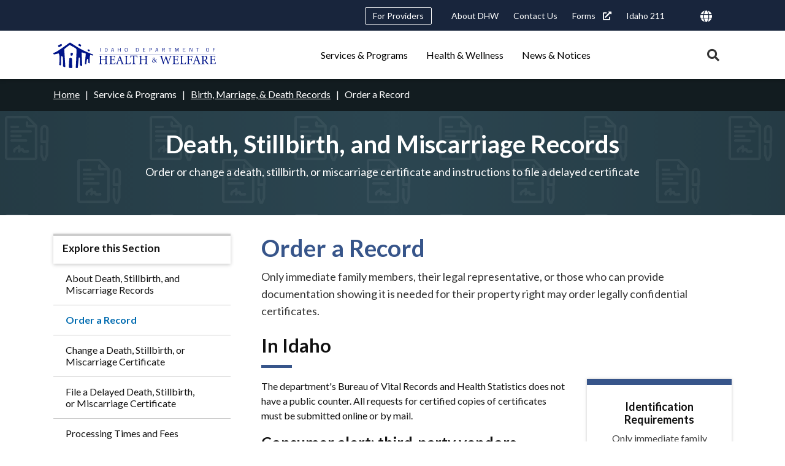

--- FILE ---
content_type: text/html; charset=UTF-8
request_url: https://healthandwelfare.idaho.gov/services-programs/birth-marriage-death-records/order-record-0
body_size: 18474
content:
<!DOCTYPE html>
<html lang="en" dir="ltr">
  <head>
    <meta charset="utf-8" />
<link rel="canonical" href="https://healthandwelfare.idaho.gov/services-programs/birth-marriage-death-records/order-record-0" />
<meta name="google-site-verification" content="mDULx-DfI-ZVal3PqyRbYShSKFWenRWarhTvBXe9IkQ" />
<meta name="Generator" content="Drupal 10 (https://www.drupal.org)" />
<meta name="MobileOptimized" content="width" />
<meta name="HandheldFriendly" content="true" />
<meta name="viewport" content="width=device-width, initial-scale=1.0" />
<link rel="icon" href="/themes/custom/idhw_skin/favicon.ico" type="image/vnd.microsoft.icon" />
<script src="/sites/default/files/google_tag/dhw_civiserv_prod/google_tag.script.js?t9h1yl" defer></script>

    <title>Order a Record | Idaho Department of Health and Welfare</title>
    <link rel="stylesheet" media="all" href="/sites/default/files/css/css_H_zE9pbPczzMFKoOnf4yrWWaJSA86blOHmdf0GxvhJI.css?delta=0&amp;language=en&amp;theme=idhw_skin&amp;include=[base64]" />
<link rel="stylesheet" media="all" href="/sites/default/files/css/css_M9W1qAiwVz41d-l6rAXcINdj6_lsLLdVOz8r294-i5Y.css?delta=1&amp;language=en&amp;theme=idhw_skin&amp;include=[base64]" />
<link rel="stylesheet" media="all" href="https://fonts.googleapis.com/css?family=Roboto:400,700&amp;display=fallback" />
<link rel="stylesheet" media="all" href="https://fonts.googleapis.com/css2?family=Lato:ital,wght@0,300;0,400;0,700;1,300;1,400;1,700&amp;display=swap" />
<link rel="stylesheet" media="all" href="https://fonts.googleapis.com/css2?family=Noto+Serif:ital@1&amp;display=swap" />
<link rel="stylesheet" media="all" href="/sites/default/files/css/css_P_PaE7M_1NjirjiBPBN4LqpEKTWm2rY1ujB3XNY2H6U.css?delta=5&amp;language=en&amp;theme=idhw_skin&amp;include=[base64]" />

    <script type="application/json" data-drupal-selector="drupal-settings-json">{"path":{"baseUrl":"\/","pathPrefix":"","currentPath":"node\/377","currentPathIsAdmin":false,"isFront":false,"currentLanguage":"en"},"pluralDelimiter":"\u0003","suppressDeprecationErrors":true,"Toolshed":{"eventDebounce":200,"breakpoints":[{"mediaQuery":"screen and (min-width: 768px)","id":"idhw_skin.medium","event":"screenMd","inverted":true}]},"Ids":{"gtm_google_tag":"UA-5867267-2"},"data":{"extlink":{"extTarget":true,"extTargetAppendNewWindowDisplay":true,"extTargetAppendNewWindowLabel":"(opens in a new window)","extTargetNoOverride":true,"extNofollow":true,"extTitleNoOverride":false,"extNoreferrer":true,"extFollowNoOverride":true,"extClass":"ext","extLabel":"(link is external)","extImgClass":false,"extSubdomains":true,"extExclude":"","extInclude":"\\.idaho\\.gov","extCssExclude":"","extCssInclude":"","extCssExplicit":"","extAlert":false,"extAlertText":"This link will take you to an external web site. We are not responsible for their content.","extHideIcons":false,"mailtoClass":"0","telClass":"","mailtoLabel":"(link sends email)","telLabel":"(link is a phone number)","extUseFontAwesome":true,"extIconPlacement":"append","extPreventOrphan":false,"extFaLinkClasses":"fas fa-external-link-alt","extFaMailtoClasses":"fa fa-envelope-o","extAdditionalLinkClasses":"","extAdditionalMailtoClasses":"","extAdditionalTelClasses":"","extFaTelClasses":"fa fa-phone","allowedDomains":["healthandwelfare.idaho.gov"],"extExcludeNoreferrer":""}},"statistics":{"data":{"nid":"377"},"url":"\/modules\/contrib\/statistics\/statistics.php"},"idhwSkin":{"popularSearch":["Medicaid\r","Background Check\r","Foster Care\r","Child Support\r","Birth Certificate\r","Food Stamps\r","Healthy Connections\r","Contact Us"]},"ajaxTrustedUrl":{"\/search":true},"user":{"uid":0,"permissionsHash":"dd93921af9b2e71a8b5fbc28e23bf360af10dd5a6b75c78c6a74d9894ff29ba2"}}</script>
<script src="/sites/default/files/js/js_9I09KNoSOI6ZT976vCmAj48OZSnXKuDXk3nFhPMiJRM.js?scope=header&amp;delta=0&amp;language=en&amp;theme=idhw_skin&amp;include=eJxNzuEKwyAMBOAX0vlII2iooS5KLnZ9_AmjtD_vPg6OT2-ieyo2B7UX_2OQ3BXsCcd2TnCQUr9v7KKJcu5WpGsU588DRh-zkUUwWa4PMG7ka4AqIyodi5A2N1Is4ABfDJeM68Xd_ACWDD7J"></script>

  </head>
  <body class="path-node page-node-type-page">
        <a href="#main-content" class="visually-hidden focusable skip-link">
      Skip to main content
    </a>
    <noscript><iframe src="https://www.googletagmanager.com/ns.html?id=GTM-PGDG237" height="0" width="0" style="display:none;visibility:hidden"></iframe></noscript>
      <div class="dialog-off-canvas-main-canvas" data-off-canvas-main-canvas>
    
  
<div class="content-category--b-m-d-records page">
  <header id="page-header" class="page__header" role="banner">
    <div id="notifications" class="notifications">
      
    </div>
    <div class="shadowed-group">
        <div class="region region--utility">
    <div class="region__inner-wrapper">
      <nav role="navigation" aria-labelledby="block-headerutilitynavigation-menu" id="block-headerutilitynavigation" class="block block-menu navigation menu--header-utility-navigation">
            
  <h2 class="visually-hidden" id="block-headerutilitynavigation-menu">Header Utility Navigation</h2>
  

        
                              <ul  class="menu menu--level-0">
                                    
      
      
                            
                            
                            
      <li class="menu-item menu-item--level-0 menu-item--collapsed menu-item--linked menu-item--no-children menu-item--no-icon">
                          <a href="/providers" class="menu-link menu-link--level-0 menu-link--linked menu-link--no-children menu-link--no-icon" title="For Providers" aria-label="For Providers" data-drupal-link-system-path="node/780">For Providers</a>
                      </li>
                                    
      
      
                            
                            
                            
      <li class="menu-item menu-item--level-0 menu-item--linked menu-item--no-children menu-item--no-icon">
                          <a href="/about-dhw/about-dhw" class="menu-link menu-link--level-0 menu-link--linked menu-link--no-children menu-link--no-icon" title="About DHW" aria-label="About DHW" data-drupal-link-system-path="node/295">About DHW</a>
                      </li>
                                    
      
      
                            
                            
                            
      <li class="menu-item menu-item--level-0 menu-item--linked menu-item--no-children menu-item--no-icon">
                          <a href="/contact-us" class="menu-link menu-link--level-0 menu-link--linked menu-link--no-children menu-link--no-icon" title="Contact Us" aria-label="Contact Us" data-drupal-link-system-path="node/158">Contact Us</a>
                      </li>
                                    
      
      
                            
                            
                            
      <li class="menu-item menu-item--level-0 menu-item--linked menu-item--no-children menu-item--no-icon">
                          <a href="https://publicdocuments.dhw.idaho.gov/WebLink/Browse.aspx?id=2980&amp;dbid=0&amp;repo=PUBLIC-DOCUMENTS" class="menu-link menu-link--level-0 menu-link--linked menu-link--no-children menu-link--no-icon" title="Forms" aria-label="Forms">Forms</a>
                      </li>
                                    
      
      
                            
                            
                            
      <li class="menu-item menu-item--level-0 menu-item--linked menu-item--no-children menu-item--no-icon">
                          <a href="/services-programs/211" title="Idaho 211" class="menu-link menu-link--level-0 menu-link--linked menu-link--no-children menu-link--no-icon" aria-label="Idaho 211" data-drupal-link-system-path="node/673">Idaho 211</a>
                      </li>
        </ul>
  


  </nav>
  <div id="block-googletranslateembed" class="block block-ids block-ids-gtranslate">
    
        
          
<div class="translate-container">
  <img src="/themes/custom/idhw_skin/assets/icons/globe-solid.svg" class="globe-icon" alt="">
  <div class="gtranslate-menu"></div>
</div>

      </div>
<nav role="navigation" aria-labelledby="block-useraccountmenu-menu" id="block-useraccountmenu" class="block block-menu navigation menu--account">
            
  <h2 class="visually-hidden" id="block-useraccountmenu-menu">User account menu</h2>
  

        
    


  </nav>

    </div>
  </div>

        <div class="region region--masthead">
    <div class="region__inner-wrapper">
        <div id="block-idhw-skin-branding" class="block block-system block-system-branding-block">
    
        
              <a href="/" title="Home" rel="home" class="site-logo">
        <img class="site-logo" src="/themes/custom/idhw_skin/logo.svg" alt="Home" />
      </a>        </div>
<nav role="navigation" aria-labelledby="block-idhw-skin-main-menu-menu" id="block-idhw-skin-main-menu" class="block block-menu navigation menu--main">
            
  <h2 class="visually-hidden" id="block-idhw-skin-main-menu-menu">Main navigation triggers</h2>
  

        
                              <ul  class="menu--icon menu--icon-text menu menu--level-0">
                                    
      
      
                            
                            
                            
      <li class="menu-item menu-item--level-0 menu-item--collapsed menu-item--no-link menu-item--no-children menu-item--no-icon">
                          <span class="menu-link menu-link--level-0 menu-link--no-link menu-link--no-children menu-link--no-icon" title="Services &amp; Programs">Services &amp; Programs</span>
                      </li>
                                    
      
      
                            
                            
                            
      <li class="menu-item menu-item--level-0 menu-item--collapsed menu-item--no-link menu-item--no-children menu-item--no-icon">
                          <span class="menu-link menu-link--level-0 menu-link--no-link menu-link--no-children menu-link--no-icon" title="Health &amp; Wellness">Health &amp; Wellness</span>
                      </li>
                                    
      
      
                            
                            
                            
      <li class="menu-item menu-item--level-0 menu-item--collapsed menu-item--no-link menu-item--no-children menu-item--no-icon">
                          <span class="menu-link menu-link--level-0 menu-link--no-link menu-link--no-children menu-link--no-icon" title="News &amp; Notices">News &amp; Notices</span>
                      </li>
        </ul>
  


  </nav>

    </div>
  </div>

    </div>
      <div class="region region--desktop-nav-disclosure">
    <div class="region__inner-wrapper">
      <nav role="navigation" aria-labelledby="block-main-navigation-disclosures-menu" id="block-main-navigation-disclosures" class="block block-menu navigation menu--main">
            
  <h2 class="visually-hidden" id="block-main-navigation-disclosures-menu">Main navigation disclosures</h2>
  

        
                              <ul  class="menu--icon menu--icon-text menu menu--level-0">
                                    
      
      
                            
                            
                            
      <li class="menu-item menu-item--level-0 menu-item--expanded menu-item--no-link menu-item--has-children menu-item--no-icon">
                          <span class="menu-link menu-link--level-0 menu-link--no-link menu-link--has-children menu-link--no-icon" title="Services &amp; Programs">Services &amp; Programs</span>
                                              <ul  class="menu menu--level-1">
                                    
      
      
                            
                            
                            
      <li class="menu-item menu-item--level-1 menu-item--expanded menu-item--linked menu-item--has-children menu-item--has-icon">
                          <a href="/services-programs/behavioral-health" class="content-category--behavioral-health menu-link menu-link--level-1 menu-link--linked menu-link--has-children menu-link--has-icon" title="Behavioral Health" aria-label="Behavioral Health" data-drupal-link-system-path="node/200"><svg alt="Behavioral Health" viewBox="0 0 60 60" class="icon icon--svg"><use xlink:href="/modules/custom/ids/assets/icons/service-category.svg#behavioral-health"></use></svg>Behavioral Health</a>
                                              <ul  class="menu menu--level-2">
                                    
      
      
                            
                            
                            
      <li class="menu-item menu-item--level-2 menu-item--linked menu-item--no-children menu-item--no-icon">
                          <a href="/services-programs/behavioral-health/about-adult-behavioral-health" class="menu-link menu-link--level-2 menu-link--linked menu-link--no-children menu-link--no-icon" title="Adult Behavioral Health" aria-label="Adult Behavioral Health" data-drupal-link-system-path="node/307">Adult Behavioral Health</a>
                      </li>
                                    
      
      
                            
                            
                            
      <li class="menu-item menu-item--level-2 menu-item--linked menu-item--no-children menu-item--no-icon">
                          <a href="/services-programs/behavioral-health/behavioral-health-crisis-resources" class="menu-link menu-link--level-2 menu-link--linked menu-link--no-children menu-link--no-icon" title="Behavioral Health Crisis Resources" aria-label="Behavioral Health Crisis Resources" data-drupal-link-system-path="node/663">Behavioral Health Crisis Resources</a>
                      </li>
                                    
      
      
                            
                            
                            
      <li class="menu-item menu-item--level-2 menu-item--linked menu-item--no-children menu-item--no-icon">
                          <a href="/services-programs/behavioral-health/about-childrens-behavioral-health" class="menu-link menu-link--level-2 menu-link--linked menu-link--no-children menu-link--no-icon" title="Children&#039;s Behavioral Health" aria-label="Children&#039;s Behavioral Health" data-drupal-link-system-path="node/280">Children&#039;s Behavioral Health</a>
                      </li>
                                    
      
      
                            
                            
                            
      <li class="menu-item menu-item--level-2 menu-item--linked menu-item--no-children menu-item--no-icon">
                          <a href="/services-programs/behavioral-health/about-opioids" class="menu-link menu-link--level-2 menu-link--linked menu-link--no-children menu-link--no-icon" title="Opioids" aria-label="Opioids" data-drupal-link-system-path="node/748">Opioids</a>
                      </li>
                                    
      
      
                            
                            
                            
      <li class="menu-item menu-item--level-2 menu-item--linked menu-item--no-children menu-item--no-icon">
                          <a href="/services-programs/behavioral-health/get-help-0" class="menu-link menu-link--level-2 menu-link--linked menu-link--no-children menu-link--no-icon" title="Substance Use Disorders" aria-label="Substance Use Disorders" data-drupal-link-system-path="node/311">Substance Use Disorders</a>
                      </li>
                                    
      
      
                            
                            
                            
      <li class="menu-item menu-item--level-2 menu-item--linked menu-item--no-children menu-item--no-icon">
                          <a href="/services-programs/behavioral-health/about-suicide-prevention" class="menu-link menu-link--level-2 menu-link--linked menu-link--no-children menu-link--no-icon" title="Suicide Prevention" aria-label="Suicide Prevention" data-drupal-link-system-path="node/310">Suicide Prevention</a>
                      </li>
        </ul>
  
              </li>
                                    
      
      
                            
                            
                            
      <li class="menu-item menu-item--level-1 menu-item--expanded menu-item--linked menu-item--has-children menu-item--has-icon">
                          <a href="/services-programs/birth-marriage-death-records" class="content-category--b-m-d-records menu-link menu-link--level-1 menu-link--linked menu-link--has-children menu-link--has-icon" title="Birth, Marriage and Death Records" aria-label="Birth, Marriage and Death Records" data-drupal-link-system-path="node/201"><svg alt="Birth, Marriage and Death Records" viewBox="0 0 60 60" class="icon icon--svg"><use xlink:href="/modules/custom/ids/assets/icons/service-category.svg#bmd-records"></use></svg>Birth, Marriage and Death Records</a>
                                              <ul  class="menu menu--level-2">
                                    
      
      
                            
                            
                            
      <li class="menu-item menu-item--level-2 menu-item--linked menu-item--no-children menu-item--no-icon">
                          <a href="/services-programs/birth-marriage-death-records/advance-directives-and-registry-services" title="Advance Directives &amp; Registry" class="menu-link menu-link--level-2 menu-link--linked menu-link--no-children menu-link--no-icon" aria-label="Advance Directives &amp; Registry" data-drupal-link-system-path="node/965">Advance Directives &amp; Registry</a>
                      </li>
                                    
      
      
                            
                            
                            
      <li class="menu-item menu-item--level-2 menu-item--linked menu-item--no-children menu-item--no-icon">
                          <a href="/services-programs/birth-marriage-death-records/about-birth-records" class="menu-link menu-link--level-2 menu-link--linked menu-link--no-children menu-link--no-icon" title="Birth Records" aria-label="Birth Records" data-drupal-link-system-path="node/171">Birth Records</a>
                      </li>
                                    
      
      
                            
                            
                            
      <li class="menu-item menu-item--level-2 menu-item--linked menu-item--no-children menu-item--no-icon">
                          <a href="/services-programs/birth-marriage-death-records/about-death-stillbirth-and-miscarriage-records" class="menu-link menu-link--level-2 menu-link--linked menu-link--no-children menu-link--no-icon" title="Death, Stillbirth, and Miscarriage Records" aria-label="Death, Stillbirth, and Miscarriage Records" data-drupal-link-system-path="node/373">Death, Stillbirth, and Miscarriage Records</a>
                      </li>
                                    
      
      
                            
                            
                            
      <li class="menu-item menu-item--level-2 menu-item--linked menu-item--no-children menu-item--no-icon">
                          <a href="/services-programs/birth-marriage-death-records/about-marriage-and-divorce-records" class="menu-link menu-link--level-2 menu-link--linked menu-link--no-children menu-link--no-icon" title="Marriage and Divorce Records" aria-label="Marriage and Divorce Records" data-drupal-link-system-path="node/372">Marriage and Divorce Records</a>
                      </li>
                                    
      
      
                            
                            
                            
      <li class="menu-item menu-item--level-2 menu-item--linked menu-item--no-children menu-item--no-icon">
                          <a href="/services-programs/birth-marriage-death-records/registries" class="menu-link menu-link--level-2 menu-link--linked menu-link--no-children menu-link--no-icon" title="Registries" aria-label="Registries" data-drupal-link-system-path="node/569">Registries</a>
                      </li>
        </ul>
  
              </li>
                                    
      
      
                            
                            
                            
      <li class="menu-item menu-item--level-1 menu-item--expanded menu-item--linked menu-item--has-children menu-item--has-icon">
                          <a href="/services-programs/children-families-older-adults" class="content-category--children-families menu-link menu-link--level-1 menu-link--linked menu-link--has-children menu-link--has-icon" title="Children, Families, &amp; Older Adults" aria-label="Children, Families, &amp; Older Adults" data-drupal-link-system-path="node/196"><svg alt="Children &amp;amp; Family" viewBox="0 0 60 60" class="icon icon--svg"><use xlink:href="/modules/custom/ids/assets/icons/service-category.svg#children-family"></use></svg>Children, Families, &amp; Older Adults</a>
                                              <ul  class="menu menu--level-2">
                                    
      
      
                            
                            
                            
      <li class="menu-item menu-item--level-2 menu-item--linked menu-item--no-children menu-item--no-icon">
                          <a href="/services-programs/children-families-older-adults/assisted-care-and-facilities" class="menu-link menu-link--level-2 menu-link--linked menu-link--no-children menu-link--no-icon" title="Assisted Care and Facilities" aria-label="Assisted Care and Facilities" data-drupal-link-system-path="node/889">Assisted Care and Facilities</a>
                      </li>
                                    
      
      
                            
                            
                            
      <li class="menu-item menu-item--level-2 menu-item--linked menu-item--no-children menu-item--no-icon">
                          <a href="/services-programs/children-families-older-adults/idaho-child-care-program" class="menu-link menu-link--level-2 menu-link--linked menu-link--no-children menu-link--no-icon" title="Child Care" aria-label="Child Care" data-drupal-link-system-path="node/276">Child Care</a>
                      </li>
                                    
      
      
                            
                            
                            
      <li class="menu-item menu-item--level-2 menu-item--linked menu-item--no-children menu-item--no-icon">
                          <a href="/services-programs/children-families-older-adults/child-and-family-services-and-foster-care-7" class="menu-link menu-link--level-2 menu-link--linked menu-link--no-children menu-link--no-icon" title="Child and Family Services and Foster Care" aria-label="Child and Family Services and Foster Care" data-drupal-link-system-path="node/230">Child and Family Services and Foster Care</a>
                      </li>
                                    
      
      
                            
                            
                            
      <li class="menu-item menu-item--level-2 menu-item--linked menu-item--no-children menu-item--no-icon">
                          <a href="/services-programs/children-families-older-adults/about-child-support" class="menu-link menu-link--level-2 menu-link--linked menu-link--no-children menu-link--no-icon" title="Child Support" aria-label="Child Support" data-drupal-link-system-path="node/182">Child Support</a>
                      </li>
                                    
      
      
                            
                            
                            
      <li class="menu-item menu-item--level-2 menu-item--linked menu-item--no-children menu-item--no-icon">
                          <a href="/services-programs/children-families-older-adults/disability-services" class="menu-link menu-link--level-2 menu-link--linked menu-link--no-children menu-link--no-icon" title="Disability Services" aria-label="Disability Services" data-drupal-link-system-path="node/1263">Disability Services</a>
                      </li>
                                    
      
      
                            
                            
                            
      <li class="menu-item menu-item--level-2 menu-item--linked menu-item--no-children menu-item--no-icon">
                          <a href="/services-programs/children-families-older-adults/faith-based-initiatives" class="menu-link menu-link--level-2 menu-link--linked menu-link--no-children menu-link--no-icon" title="Faith-Based Initiatives" aria-label="Faith-Based Initiatives" data-drupal-link-system-path="node/1717">Faith-Based Initiatives</a>
                      </li>
                                    
      
      
                            
                            
                            
      <li class="menu-item menu-item--level-2 menu-item--linked menu-item--no-children menu-item--no-icon">
                          <a href="/services-programs/children-families-older-adults/family-planning" class="menu-link menu-link--level-2 menu-link--linked menu-link--no-children menu-link--no-icon" title="Family Planning" aria-label="Family Planning" data-drupal-link-system-path="node/489">Family Planning</a>
                      </li>
                                    
      
      
                            
                            
                            
      <li class="menu-item menu-item--level-2 menu-item--linked menu-item--no-children menu-item--no-icon">
                          <a href="/services-programs/children-families-older-adults/about-home-visiting" class="menu-link menu-link--level-2 menu-link--linked menu-link--no-children menu-link--no-icon" title="Home Visiting Program" aria-label="Home Visiting Program" data-drupal-link-system-path="node/253">Home Visiting Program</a>
                      </li>
                                    
      
      
                            
                            
                            
      <li class="menu-item menu-item--level-2 menu-item--linked menu-item--no-children menu-item--no-icon">
                          <a href="/services-programs/children-families/about-immunizations" class="menu-link menu-link--level-2 menu-link--linked menu-link--no-children menu-link--no-icon" title="Immunizations" aria-label="Immunizations" data-drupal-link-system-path="node/332">Immunizations</a>
                      </li>
                                    
      
      
                            
                            
                            
      <li class="menu-item menu-item--level-2 menu-item--linked menu-item--no-children menu-item--no-icon">
                          <a href="/services-programs/children-families-older-adults/about-newborn-screening" class="menu-link menu-link--level-2 menu-link--linked menu-link--no-children menu-link--no-icon" title="Newborn Screening" aria-label="Newborn Screening" data-drupal-link-system-path="node/571">Newborn Screening</a>
                      </li>
                                    
      
      
                            
                            
                            
      <li class="menu-item menu-item--level-2 menu-item--linked menu-item--no-children menu-item--no-icon">
                          <a href="/services-programs/children-families-older-adults/older-adults" class="menu-link menu-link--level-2 menu-link--linked menu-link--no-children menu-link--no-icon" title="Older Adults" aria-label="Older Adults" data-drupal-link-system-path="node/1703">Older Adults</a>
                      </li>
        </ul>
  
              </li>
                                    
      
      
                            
                            
                            
      <li class="menu-item menu-item--level-1 menu-item--expanded menu-item--linked menu-item--has-children menu-item--has-icon">
                          <a href="/services-programs/financial-assistance" class="content-category--financial-assistance menu-link menu-link--level-1 menu-link--linked menu-link--has-children menu-link--has-icon" title="Financial Assistance" aria-label="Financial Assistance" data-drupal-link-system-path="node/195"><svg alt="Financial Assistance" viewBox="0 0 60 60" class="icon icon--svg"><use xlink:href="/modules/custom/ids/assets/icons/service-category.svg#financial-assistance"></use></svg>Financial Assistance</a>
                                              <ul  class="menu menu--level-2">
                                    
      
      
                            
                            
                            
      <li class="menu-item menu-item--level-2 menu-item--linked menu-item--no-children menu-item--no-icon">
                          <a href="/services-programs/financial-assistance/about-aabd-cash-assistance" class="menu-link menu-link--level-2 menu-link--linked menu-link--no-children menu-link--no-icon" title="Aid to the Aged, Blind, and Disabled Cash Assistance (AABD)" aria-label="Aid to the Aged, Blind, and Disabled Cash Assistance (AABD)" data-drupal-link-system-path="node/168">Aid to the Aged, Blind, and Disabled Cash Assistance (AABD)</a>
                      </li>
                                    
      
      
                            
                            
                            
      <li class="menu-item menu-item--level-2 menu-item--linked menu-item--no-children menu-item--no-icon">
                          <a href="/services-programs/financial-assistance/about-community-services-block-grant" class="menu-link menu-link--level-2 menu-link--linked menu-link--no-children menu-link--no-icon" title="Community Services Block Grants" aria-label="Community Services Block Grants" data-drupal-link-system-path="node/1470">Community Services Block Grants</a>
                      </li>
                                    
      
      
                            
                            
                            
      <li class="menu-item menu-item--level-2 menu-item--linked menu-item--no-children menu-item--no-icon">
                          <a href="/services-programs/financial-assistance/home-heatingutility-assistance" class="menu-link menu-link--level-2 menu-link--linked menu-link--no-children menu-link--no-icon" title="Home Heating and Utility Assistance" aria-label="Home Heating and Utility Assistance" data-drupal-link-system-path="node/232">Home Heating and Utility Assistance</a>
                      </li>
                                    
      
      
                            
                            
                            
      <li class="menu-item menu-item--level-2 menu-item--linked menu-item--no-children menu-item--no-icon">
                          <a href="/services-programs/financial-assistance/about-tafi" class="menu-link menu-link--level-2 menu-link--linked menu-link--no-children menu-link--no-icon" title="Temporary Assistance for Families in Idaho (TAFI)" aria-label="Temporary Assistance for Families in Idaho (TAFI)" data-drupal-link-system-path="node/143">Temporary Assistance for Families in Idaho (TAFI)</a>
                      </li>
        </ul>
  
              </li>
                                    
      
      
                            
                            
                            
      <li class="menu-item menu-item--level-1 menu-item--expanded menu-item--linked menu-item--has-children menu-item--has-icon">
                          <a href="/services-programs/food-assistance" class="content-category--food-assistance menu-link menu-link--level-1 menu-link--linked menu-link--has-children menu-link--has-icon" title="Food Assistance" aria-label="Food Assistance" data-drupal-link-system-path="node/194"><svg alt="Food Assistance" viewBox="0 0 60 60" class="icon icon--svg"><use xlink:href="/modules/custom/ids/assets/icons/service-category.svg#food-assistance"></use></svg>Food Assistance</a>
                                              <ul  class="menu menu--level-2">
                                    
      
      
                            
                            
                            
      <li class="menu-item menu-item--level-2 menu-item--linked menu-item--no-children menu-item--no-icon">
                          <a href="/services-programs/food-assistance/school-lunch-program" class="menu-link menu-link--level-2 menu-link--linked menu-link--no-children menu-link--no-icon" title="Community Food Resources" aria-label="Community Food Resources" data-drupal-link-system-path="node/298">Community Food Resources</a>
                      </li>
                                    
      
      
                            
                            
                            
      <li class="menu-item menu-item--level-2 menu-item--linked menu-item--no-children menu-item--no-icon">
                          <a href="/services-programs/food-assistance/about-snap" class="menu-link menu-link--level-2 menu-link--linked menu-link--no-children menu-link--no-icon" title="Supplemental Nutrition Assistance Program (SNAP)" aria-label="Supplemental Nutrition Assistance Program (SNAP)" data-drupal-link-system-path="node/146">Supplemental Nutrition Assistance Program (SNAP)</a>
                      </li>
                                    
      
      
                            
                            
                            
      <li class="menu-item menu-item--level-2 menu-item--linked menu-item--no-children menu-item--no-icon">
                          <a href="/services-programs/food-assistance/about-wic" class="menu-link menu-link--level-2 menu-link--linked menu-link--no-children menu-link--no-icon" title="Women, Infants, &amp; Children (WIC)" aria-label="Women, Infants, &amp; Children (WIC)" data-drupal-link-system-path="node/178">Women, Infants, &amp; Children (WIC)</a>
                      </li>
        </ul>
  
              </li>
                                    
      
      
                            
                            
                            
      <li class="menu-item menu-item--level-1 menu-item--expanded menu-item--linked menu-item--has-children menu-item--has-icon">
                          <a href="/services-programs/medicaid-health" class="content-category--medicaid-health menu-link menu-link--level-1 menu-link--linked menu-link--has-children menu-link--has-icon" title="Medicaid &amp; Health" aria-label="Medicaid &amp; Health" data-drupal-link-system-path="node/199"><svg alt="Medicaid &amp;amp; Health" viewBox="0 0 60 60" class="icon icon--svg"><use xlink:href="/modules/custom/ids/assets/icons/service-category.svg#medicaid-health"></use></svg>Medicaid &amp; Health</a>
                                              <ul  class="menu menu--level-2">
                                    
      
      
                            
                            
                            
      <li class="menu-item menu-item--level-2 menu-item--linked menu-item--no-children menu-item--no-icon">
                          <a href="/services-programs/medicaid-health/assisted-care-and-facilities" class="menu-link menu-link--level-2 menu-link--linked menu-link--no-children menu-link--no-icon" title="Assisted Care and Facilities" aria-label="Assisted Care and Facilities" data-drupal-link-system-path="node/354">Assisted Care and Facilities</a>
                      </li>
                                    
      
      
                            
                            
                            
      <li class="menu-item menu-item--level-2 menu-item--linked menu-item--no-children menu-item--no-icon">
                          <a href="/services-programs/medicaid-health/about-katie-beckett-program" class="menu-link menu-link--level-2 menu-link--linked menu-link--no-children menu-link--no-icon" title="Katie Beckett" aria-label="Katie Beckett" data-drupal-link-system-path="node/322">Katie Beckett</a>
                      </li>
                                    
      
      
                            
                            
                            
      <li class="menu-item menu-item--level-2 menu-item--linked menu-item--no-children menu-item--no-icon">
                          <a href="/services-programs/medicaid-health/about-medicaid-adults" class="menu-link menu-link--level-2 menu-link--linked menu-link--no-children menu-link--no-icon" title="Medicaid for Adults" aria-label="Medicaid for Adults" data-drupal-link-system-path="node/188">Medicaid for Adults</a>
                      </li>
                                    
      
      
                            
                            
                            
      <li class="menu-item menu-item--level-2 menu-item--linked menu-item--no-children menu-item--no-icon">
                          <a href="/services-programs/medicaid-health/about-medicaid-children" class="menu-link menu-link--level-2 menu-link--linked menu-link--no-children menu-link--no-icon" title="Medicaid for Children" aria-label="Medicaid for Children" data-drupal-link-system-path="node/204">Medicaid for Children</a>
                      </li>
                                    
      
      
                            
                            
                            
      <li class="menu-item menu-item--level-2 menu-item--linked menu-item--no-children menu-item--no-icon">
                          <a href="/services-programs/medicaid-health/about-childrens-developmental-disabilities" class="menu-link menu-link--level-2 menu-link--linked menu-link--no-children menu-link--no-icon" title="Medicaid for Children with Disabilities" aria-label="Medicaid for Children with Disabilities" data-drupal-link-system-path="node/319">Medicaid for Children with Disabilities</a>
                      </li>
                                    
      
      
                            
                            
                            
      <li class="menu-item menu-item--level-2 menu-item--linked menu-item--no-children menu-item--no-icon">
                          <a href="/services-programs/medicaid-health/about-medicaid-elderly-or-adults-disabilities" class="menu-link menu-link--level-2 menu-link--linked menu-link--no-children menu-link--no-icon" title="Medicaid for Elderly or Disabled Adults" aria-label="Medicaid for Elderly or Disabled Adults" data-drupal-link-system-path="node/300">Medicaid for Elderly or Disabled Adults</a>
                      </li>
                                    
      
      
                            
                            
                            
      <li class="menu-item menu-item--level-2 menu-item--linked menu-item--no-children menu-item--no-icon">
                          <a href="/services-programs/medicaid-health/womens-health-fit-fall-quit-smoking" class="menu-link menu-link--level-2 menu-link--linked menu-link--no-children menu-link--no-icon" title="Women&#039;s Health, Fit &amp; Fall, Quit Smoking" aria-label="Women&#039;s Health, Fit &amp; Fall, Quit Smoking" data-drupal-link-system-path="node/331">Women&#039;s Health, Fit &amp; Fall, Quit Smoking</a>
                      </li>
        </ul>
  
              </li>
        </ul>
  
              </li>
                                    
      
      
                            
                            
                            
      <li class="menu-item menu-item--level-0 menu-item--expanded menu-item--no-link menu-item--has-children menu-item--no-icon">
                          <span class="menu-link menu-link--level-0 menu-link--no-link menu-link--has-children menu-link--no-icon" title="Health &amp; Wellness">Health &amp; Wellness</span>
                                              <ul  class="menu menu--level-1">
                                    
      
      
                            
                            
                            
      <li class="menu-item menu-item--level-1 menu-item--expanded menu-item--linked menu-item--has-children menu-item--no-icon">
                          <a href="/health-wellness/community-health" class="menu-link menu-link--level-1 menu-link--linked menu-link--has-children menu-link--no-icon" title="Community Health" aria-label="Community Health" data-drupal-link-system-path="node/13">Community Health</a>
                                              <ul  class="menu menu--level-2">
                                    
      
      
                            
                            
                            
      <li class="menu-item menu-item--level-2 menu-item--linked menu-item--no-children menu-item--no-icon">
                          <a href="/health-wellness/community-health/brain-health" class="menu-link menu-link--level-2 menu-link--linked menu-link--no-children menu-link--no-icon" title="Brain Health" aria-label="Brain Health" data-drupal-link-system-path="node/1512">Brain Health</a>
                      </li>
                                    
      
      
                            
                            
                            
      <li class="menu-item menu-item--level-2 menu-item--linked menu-item--no-children menu-item--no-icon">
                          <a href="/health-wellness/community-health/excessive-alcohol-use" class="menu-link menu-link--level-2 menu-link--linked menu-link--no-children menu-link--no-icon" title="Excessive Alcohol Use" aria-label="Excessive Alcohol Use" data-drupal-link-system-path="node/1407">Excessive Alcohol Use</a>
                      </li>
                                    
      
      
                            
                            
                            
      <li class="menu-item menu-item--level-2 menu-item--collapsed menu-item--linked menu-item--no-children menu-item--no-icon">
                          <a href="/health-wellness/community-health/food-safety" class="menu-link menu-link--level-2 menu-link--linked menu-link--no-children menu-link--no-icon" title="Food Safety" aria-label="Food Safety" data-drupal-link-system-path="node/125">Food Safety</a>
                      </li>
                                    
      
      
                            
                            
                            
      <li class="menu-item menu-item--level-2 menu-item--linked menu-item--no-children menu-item--no-icon">
                          <a href="/health-wellness/community-health/physical-activity-and-nutrition" class="menu-link menu-link--level-2 menu-link--linked menu-link--no-children menu-link--no-icon" title="Physical Activity and Nutrition" aria-label="Physical Activity and Nutrition" data-drupal-link-system-path="node/120">Physical Activity and Nutrition</a>
                      </li>
                                    
      
      
                            
                            
                            
      <li class="menu-item menu-item--level-2 menu-item--linked menu-item--no-children menu-item--no-icon">
                          <a href="/health-wellness/community-health/public-health-districts" class="menu-link menu-link--level-2 menu-link--linked menu-link--no-children menu-link--no-icon" title="Public Health Districts" aria-label="Public Health Districts" data-drupal-link-system-path="node/135">Public Health Districts</a>
                      </li>
                                    
      
      
                            
                            
                            
      <li class="menu-item menu-item--level-2 menu-item--linked menu-item--no-children menu-item--no-icon">
                          <a href="/health-wellness/community-health/sexual-violence-prevention" class="menu-link menu-link--level-2 menu-link--linked menu-link--no-children menu-link--no-icon" title="Sexual Violence Prevention" aria-label="Sexual Violence Prevention" data-drupal-link-system-path="node/138">Sexual Violence Prevention</a>
                      </li>
        </ul>
  
              </li>
                                    
      
      
                            
                            
                            
      <li class="menu-item menu-item--level-1 menu-item--expanded menu-item--linked menu-item--has-children menu-item--no-icon">
                          <a href="/health-wellness/environmental-health" class="menu-link menu-link--level-1 menu-link--linked menu-link--has-children menu-link--no-icon" title="Environmental Health" aria-label="Environmental Health" data-drupal-link-system-path="node/109">Environmental Health</a>
                                              <ul  class="menu menu--level-2">
                                    
      
      
                            
                            
                            
      <li class="menu-item menu-item--level-2 menu-item--linked menu-item--no-children menu-item--no-icon">
                          <a href="/health-wellness/environmental-health/carbon-monoxide" class="menu-link menu-link--level-2 menu-link--linked menu-link--no-children menu-link--no-icon" title="Carbon Monoxide" aria-label="Carbon Monoxide" data-drupal-link-system-path="node/187">Carbon Monoxide</a>
                      </li>
                                    
      
      
                            
                            
                            
      <li class="menu-item menu-item--level-2 menu-item--linked menu-item--no-children menu-item--no-icon">
                          <a href="/health-wellness/environmental-health/clandestine-drug-labs" class="menu-link menu-link--level-2 menu-link--linked menu-link--no-children menu-link--no-icon" title="Clandestine Labs" aria-label="Clandestine Labs" data-drupal-link-system-path="node/209">Clandestine Labs</a>
                      </li>
                                    
      
      
                            
                            
                            
      <li class="menu-item menu-item--level-2 menu-item--linked menu-item--no-children menu-item--no-icon">
                          <a href="/health-wellness/environmental-health/drinking-water-and-private-wells" class="menu-link menu-link--level-2 menu-link--linked menu-link--no-children menu-link--no-icon" title="Drinking Water and Private Wells" aria-label="Drinking Water and Private Wells" data-drupal-link-system-path="node/1278">Drinking Water and Private Wells</a>
                      </li>
                                    
      
      
                            
                            
                            
      <li class="menu-item menu-item--level-2 menu-item--linked menu-item--no-children menu-item--no-icon">
                          <a href="/health-wellness/environmental-health/fish-advisories" class="menu-link menu-link--level-2 menu-link--linked menu-link--no-children menu-link--no-icon" title="Fish Advisories" aria-label="Fish Advisories" data-drupal-link-system-path="node/128">Fish Advisories</a>
                      </li>
                                    
      
      
                            
                            
                            
      <li class="menu-item menu-item--level-2 menu-item--linked menu-item--no-children menu-item--no-icon">
                          <a href="/lead-poisoning" class="menu-link menu-link--level-2 menu-link--linked menu-link--no-children menu-link--no-icon" title="Lead" aria-label="Lead" data-drupal-link-system-path="node/186">Lead</a>
                      </li>
                                    
      
      
                            
                            
                            
      <li class="menu-item menu-item--level-2 menu-item--linked menu-item--no-children menu-item--no-icon">
                          <a href="/health-wellness/environmental-health/mold" class="menu-link menu-link--level-2 menu-link--linked menu-link--no-children menu-link--no-icon" title="Mold" aria-label="Mold" data-drupal-link-system-path="node/130">Mold</a>
                      </li>
                                    
      
      
                            
                            
                            
      <li class="menu-item menu-item--level-2 menu-item--linked menu-item--no-children menu-item--no-icon">
                          <a href="/health-wellness/environmental-health/and-polyfluoroalkyl-substances-pfas" class="menu-link menu-link--level-2 menu-link--linked menu-link--no-children menu-link--no-icon" title="Per and Polyfluoroalkyl Substances (PFAS)" aria-label="Per and Polyfluoroalkyl Substances (PFAS)" data-drupal-link-system-path="node/813">Per and Polyfluoroalkyl Substances (PFAS)</a>
                      </li>
                                    
      
      
                            
                            
                            
      <li class="menu-item menu-item--level-2 menu-item--linked menu-item--no-children menu-item--no-icon">
                          <a href="/health-wellness/environmental-health/pesticides" class="menu-link menu-link--level-2 menu-link--linked menu-link--no-children menu-link--no-icon" title="Pesticides" aria-label="Pesticides" data-drupal-link-system-path="node/563">Pesticides</a>
                      </li>
                                    
      
      
                            
                            
                            
      <li class="menu-item menu-item--level-2 menu-item--linked menu-item--no-children menu-item--no-icon">
                          <a href="/health-wellness/environmental-health/what-radon" class="menu-link menu-link--level-2 menu-link--linked menu-link--no-children menu-link--no-icon" title="Radon" aria-label="Radon" data-drupal-link-system-path="node/134">Radon</a>
                      </li>
                                    
      
      
                            
                            
                            
      <li class="menu-item menu-item--level-2 menu-item--linked menu-item--no-children menu-item--no-icon">
                          <a href="/health-wellness/environmental-health/idaho-recreational-waters" class="menu-link menu-link--level-2 menu-link--linked menu-link--no-children menu-link--no-icon" title="Safe Water" aria-label="Safe Water" data-drupal-link-system-path="node/157">Safe Water</a>
                      </li>
                                    
      
      
                            
                            
                            
      <li class="menu-item menu-item--level-2 menu-item--linked menu-item--no-children menu-item--no-icon">
                          <a href="/health-wellness/environmental-health/idaho-wildfire-and-smoke-information" class="menu-link menu-link--level-2 menu-link--linked menu-link--no-children menu-link--no-icon" title="Wildfire Smoke" aria-label="Wildfire Smoke" data-drupal-link-system-path="node/562">Wildfire Smoke</a>
                      </li>
        </ul>
  
              </li>
                                    
      
      
                            
                            
                            
      <li class="menu-item menu-item--level-1 menu-item--expanded menu-item--linked menu-item--has-children menu-item--no-icon">
                          <a href="/health-wellness/diseases-conditions" class="menu-link menu-link--level-1 menu-link--linked menu-link--has-children menu-link--no-icon" title="Diseases &amp; Conditions" aria-label="Diseases &amp; Conditions" data-drupal-link-system-path="node/12">Diseases &amp; Conditions</a>
                                              <ul  class="menu menu--level-2">
                                    
      
      
                            
                            
                            
      <li class="menu-item menu-item--level-2 menu-item--linked menu-item--no-children menu-item--no-icon">
                          <a href="/health-wellness/diseases-conditions/about-alzheimers-disease-and-related-dementias" class="menu-link menu-link--level-2 menu-link--linked menu-link--no-children menu-link--no-icon" title="Alzheimer’s Disease and Related Dementias" aria-label="Alzheimer’s Disease and Related Dementias" data-drupal-link-system-path="node/1067">Alzheimer’s Disease and Related Dementias</a>
                      </li>
                                    
      
      
                            
                            
                            
      <li class="menu-item menu-item--level-2 menu-item--linked menu-item--no-children menu-item--no-icon">
                          <a href="/health-wellness/diseases-conditions/asthma" class="menu-link menu-link--level-2 menu-link--linked menu-link--no-children menu-link--no-icon" title="Asthma" aria-label="Asthma" data-drupal-link-system-path="node/78">Asthma</a>
                      </li>
                                    
      
      
                            
                            
                            
      <li class="menu-item menu-item--level-2 menu-item--linked menu-item--no-children menu-item--no-icon">
                          <a href="/health-wellness/diseases-conditions/cancer-idaho" class="menu-link menu-link--level-2 menu-link--linked menu-link--no-children menu-link--no-icon" title="Cancer" aria-label="Cancer" data-drupal-link-system-path="node/90">Cancer</a>
                      </li>
                                    
      
      
                            
                            
                            
      <li class="menu-item menu-item--level-2 menu-item--linked menu-item--no-children menu-item--no-icon">
                          <a href="/health-wellness/diseases-conditions/covid-19" class="menu-link menu-link--level-2 menu-link--linked menu-link--no-children menu-link--no-icon" title="COVID-19" aria-label="COVID-19" data-drupal-link-system-path="node/181">COVID-19</a>
                      </li>
                                    
      
      
                            
                            
                            
      <li class="menu-item menu-item--level-2 menu-item--linked menu-item--no-children menu-item--no-icon">
                          <a href="/health-wellness/diseases-conditions/cytomegalovirus" class="menu-link menu-link--level-2 menu-link--linked menu-link--no-children menu-link--no-icon" title="Cytomegalovirus" aria-label="Cytomegalovirus" data-drupal-link-system-path="node/98">Cytomegalovirus</a>
                      </li>
                                    
      
      
                            
                            
                            
      <li class="menu-item menu-item--level-2 menu-item--linked menu-item--no-children menu-item--no-icon">
                          <a href="/health-wellness/diseases-conditions/diabetes" class="menu-link menu-link--level-2 menu-link--linked menu-link--no-children menu-link--no-icon" title="Diabetes" aria-label="Diabetes" data-drupal-link-system-path="node/99">Diabetes</a>
                      </li>
                                    
      
      
                            
                            
                            
      <li class="menu-item menu-item--level-2 menu-item--linked menu-item--no-children menu-item--no-icon">
                          <a href="/health-wellness/diseases-conditions/flu-seasonal-and-pandemic" class="menu-link menu-link--level-2 menu-link--linked menu-link--no-children menu-link--no-icon" title="Flu (Seasonal and Pandemic)" aria-label="Flu (Seasonal and Pandemic)" data-drupal-link-system-path="node/132">Flu (Seasonal and Pandemic)</a>
                      </li>
                                    
      
      
                            
                            
                            
      <li class="menu-item menu-item--level-2 menu-item--linked menu-item--no-children menu-item--no-icon">
                          <a href="/health-wellness/diseases-conditions/heart-disease" class="menu-link menu-link--level-2 menu-link--linked menu-link--no-children menu-link--no-icon" title="Heart Disease" aria-label="Heart Disease" data-drupal-link-system-path="node/175">Heart Disease</a>
                      </li>
                                    
      
      
                            
                            
                            
      <li class="menu-item menu-item--level-2 menu-item--linked menu-item--no-children menu-item--no-icon">
                          <a href="/health-wellness/diseases-conditions/hepatitis" class="menu-link menu-link--level-2 menu-link--linked menu-link--no-children menu-link--no-icon" title="Hepatitis" aria-label="Hepatitis" data-drupal-link-system-path="node/142">Hepatitis</a>
                      </li>
                                    
      
      
                            
                            
                            
      <li class="menu-item menu-item--level-2 menu-item--linked menu-item--no-children menu-item--no-icon">
                          <a href="/health-wellness/diseases-conditions/human-immunodeficiency-virus-hiv" class="menu-link menu-link--level-2 menu-link--linked menu-link--no-children menu-link--no-icon" title="HIV" aria-label="HIV" data-drupal-link-system-path="node/115">HIV</a>
                      </li>
                                    
      
      
                            
                            
                            
      <li class="menu-item menu-item--level-2 menu-item--linked menu-item--no-children menu-item--no-icon">
                          <a href="/health-wellness/diseases-conditions/measles" class="menu-link menu-link--level-2 menu-link--linked menu-link--no-children menu-link--no-icon" title="Measles" aria-label="Measles" data-drupal-link-system-path="node/1757">Measles</a>
                      </li>
                                    
      
      
                            
                            
                            
      <li class="menu-item menu-item--level-2 menu-item--linked menu-item--no-children menu-item--no-icon">
                          <a href="/health-wellness/diseases-conditions/mpox" class="menu-link menu-link--level-2 menu-link--linked menu-link--no-children menu-link--no-icon" title="Mpox" aria-label="Mpox" data-drupal-link-system-path="node/1259">Mpox</a>
                      </li>
                                    
      
      
                            
                            
                            
      <li class="menu-item menu-item--level-2 menu-item--linked menu-item--no-children menu-item--no-icon">
                          <a href="/health-wellness/diseases-conditions/prediabetes" class="menu-link menu-link--level-2 menu-link--linked menu-link--no-children menu-link--no-icon" title="Prediabetes" aria-label="Prediabetes" data-drupal-link-system-path="node/867">Prediabetes</a>
                      </li>
                                    
      
      
                            
                            
                            
      <li class="menu-item menu-item--level-2 menu-item--linked menu-item--no-children menu-item--no-icon">
                          <a href="/health-wellness/diseases-conditions/rabies" class="menu-link menu-link--level-2 menu-link--linked menu-link--no-children menu-link--no-icon" title="Rabies" aria-label="Rabies" data-drupal-link-system-path="node/140">Rabies</a>
                      </li>
                                    
      
      
                            
                            
                            
      <li class="menu-item menu-item--level-2 menu-item--linked menu-item--no-children menu-item--no-icon">
                          <a href="/health-wellness/diseases-conditions/respiratory-syncytial-virus" class="menu-link menu-link--level-2 menu-link--linked menu-link--no-children menu-link--no-icon" title="Respiratory Syncytial Virus" aria-label="Respiratory Syncytial Virus" data-drupal-link-system-path="node/172">Respiratory Syncytial Virus</a>
                      </li>
                                    
      
      
                            
                            
                            
      <li class="menu-item menu-item--level-2 menu-item--linked menu-item--no-children menu-item--no-icon">
                          <a href="/health-wellness/diseases-conditions/sexually-transmitted-diseases" class="menu-link menu-link--level-2 menu-link--linked menu-link--no-children menu-link--no-icon" title="Sexually Transmitted Diseases" aria-label="Sexually Transmitted Diseases" data-drupal-link-system-path="node/189">Sexually Transmitted Diseases</a>
                      </li>
                                    
      
      
                            
                            
                            
      <li class="menu-item menu-item--level-2 menu-item--linked menu-item--no-children menu-item--no-icon">
                          <a href="/health-wellness/diseases-conditions/stroke-rehabilitation-and-recovery" class="menu-link menu-link--level-2 menu-link--linked menu-link--no-children menu-link--no-icon" title="Stroke" aria-label="Stroke" data-drupal-link-system-path="node/913">Stroke</a>
                      </li>
                                    
      
      
                            
                            
                            
      <li class="menu-item menu-item--level-2 menu-item--linked menu-item--no-children menu-item--no-icon">
                          <a href="/health-wellness/diseases-conditions/tuberculosis" class="menu-link menu-link--level-2 menu-link--linked menu-link--no-children menu-link--no-icon" title="Tuberculosis" aria-label="Tuberculosis" data-drupal-link-system-path="node/174">Tuberculosis</a>
                      </li>
                                    
      
      
                            
                            
                            
      <li class="menu-item menu-item--level-2 menu-item--linked menu-item--no-children menu-item--no-icon">
                          <a href="/health-wellness/diseases-conditions/west-nile-virus" class="menu-link menu-link--level-2 menu-link--linked menu-link--no-children menu-link--no-icon" title="West Nile Virus" aria-label="West Nile Virus" data-drupal-link-system-path="node/165">West Nile Virus</a>
                      </li>
        </ul>
  
              </li>
                                    
      
      
                            
                            
                            
      <li class="menu-item menu-item--level-1 menu-item--expanded menu-item--linked menu-item--has-children menu-item--no-icon">
                          <a href="/health-wellness/emergency-planning" class="menu-link menu-link--level-1 menu-link--linked menu-link--has-children menu-link--no-icon" title="Emergency Planning" aria-label="Emergency Planning" data-drupal-link-system-path="node/92">Emergency Planning</a>
                                              <ul  class="menu menu--level-2">
                                    
      
      
                            
                            
                            
      <li class="menu-item menu-item--level-2 menu-item--linked menu-item--no-children menu-item--no-icon">
                          <a href="/health-wellness/emergency-planning/emergency-preparedness" class="menu-link menu-link--level-2 menu-link--linked menu-link--no-children menu-link--no-icon" title="Emergency Preparedness (READY Idaho)" aria-label="Emergency Preparedness (READY Idaho)" data-drupal-link-system-path="node/95">Emergency Preparedness (READY Idaho)</a>
                      </li>
                                    
      
      
                            
                            
                            
      <li class="menu-item menu-item--level-2 menu-item--linked menu-item--no-children menu-item--no-icon">
                          <a href="/health-wellness/emergency-planning/poison-response" class="menu-link menu-link--level-2 menu-link--linked menu-link--no-children menu-link--no-icon" title="Poison Response" aria-label="Poison Response" data-drupal-link-system-path="node/96">Poison Response</a>
                      </li>
                                    
      
      
                            
                            
                            
      <li class="menu-item menu-item--level-2 menu-item--linked menu-item--no-children menu-item--no-icon">
                          <a href="/health-wellness/emergency-planning/strategic-national-stockpile" class="menu-link menu-link--level-2 menu-link--linked menu-link--no-children menu-link--no-icon" title="Strategic National Stockpile" aria-label="Strategic National Stockpile" data-drupal-link-system-path="node/149">Strategic National Stockpile</a>
                      </li>
        </ul>
  
              </li>
                                    
      
      
                            
                            
                            
      <li class="menu-item menu-item--level-1 menu-item--expanded menu-item--linked menu-item--has-children menu-item--no-icon">
                          <a href="/health-wellness/healthy-infants-children" class="menu-link menu-link--level-1 menu-link--linked menu-link--has-children menu-link--no-icon" title="Healthy Infants &amp; Children" aria-label="Healthy Infants &amp; Children" data-drupal-link-system-path="node/106">Healthy Infants &amp; Children</a>
                                              <ul  class="menu menu--level-2">
                                    
      
      
                            
                            
                            
      <li class="menu-item menu-item--level-2 menu-item--linked menu-item--no-children menu-item--no-icon">
                          <a href="/services-programs/children-families-older-adults/child-and-adolescent-immunization" class="menu-link menu-link--level-2 menu-link--linked menu-link--no-children menu-link--no-icon" title="Child and Adolescent Immunization" aria-label="Child and Adolescent Immunization" data-drupal-link-system-path="node/339">Child and Adolescent Immunization</a>
                      </li>
                                    
      
      
                            
                            
                            
      <li class="menu-item menu-item--level-2 menu-item--linked menu-item--no-children menu-item--no-icon">
                          <a href="/services-programs/about-childrens-special-health-program" class="menu-link menu-link--level-2 menu-link--linked menu-link--no-children menu-link--no-icon" title="Children&#039;s Special Health Program" aria-label="Children&#039;s Special Health Program" data-drupal-link-system-path="node/1107">Children&#039;s Special Health Program</a>
                      </li>
                                    
      
      
                            
                            
                            
      <li class="menu-item menu-item--level-2 menu-item--linked menu-item--no-children menu-item--no-icon">
                          <a href="/health-wellness/healthy-infants-children/obesity" class="menu-link menu-link--level-2 menu-link--linked menu-link--no-children menu-link--no-icon" title="Obesity" aria-label="Obesity" data-drupal-link-system-path="node/117">Obesity</a>
                      </li>
                                    
      
      
                            
                            
                            
      <li class="menu-item menu-item--level-2 menu-item--linked menu-item--no-children menu-item--no-icon">
                          <a href="/health-wellness/healthy-infants-children/oral-health" class="menu-link menu-link--level-2 menu-link--linked menu-link--no-children menu-link--no-icon" title="Oral Health" aria-label="Oral Health" data-drupal-link-system-path="node/118">Oral Health</a>
                      </li>
                                    
      
      
                            
                            
                            
      <li class="menu-item menu-item--level-2 menu-item--linked menu-item--no-children menu-item--no-icon">
                          <a href="/health-wellness/healthy-infants-children/safe-sleep" class="menu-link menu-link--level-2 menu-link--linked menu-link--no-children menu-link--no-icon" title="Safe Sleep" aria-label="Safe Sleep" data-drupal-link-system-path="node/119">Safe Sleep</a>
                      </li>
                                    
      
      
                            
                            
                            
      <li class="menu-item menu-item--level-2 menu-item--linked menu-item--no-children menu-item--no-icon">
                          <a href="/health-wellness/healthy-infants-children/school-health" class="menu-link menu-link--level-2 menu-link--linked menu-link--no-children menu-link--no-icon" title="School Health" aria-label="School Health" data-drupal-link-system-path="node/121">School Health</a>
                      </li>
        </ul>
  
              </li>
                                    
      
      
                            
                            
                            
      <li class="menu-item menu-item--level-1 menu-item--expanded menu-item--linked menu-item--has-children menu-item--no-icon">
                          <a href="/health-wellness/womens-health-pregnancy" class="menu-link menu-link--level-1 menu-link--linked menu-link--has-children menu-link--no-icon" title="Women&#039;s Health &amp; Pregnancy" aria-label="Women&#039;s Health &amp; Pregnancy" data-drupal-link-system-path="node/81">Women&#039;s Health &amp; Pregnancy</a>
                                              <ul  class="menu menu--level-2">
                                    
      
      
                            
                            
                            
      <li class="menu-item menu-item--level-2 menu-item--linked menu-item--no-children menu-item--no-icon">
                          <a href="/health-wellness/womens-health-pregnancy/breastfeeding" class="menu-link menu-link--level-2 menu-link--linked menu-link--no-children menu-link--no-icon" title="Breastfeeding" aria-label="Breastfeeding" data-drupal-link-system-path="node/83">Breastfeeding</a>
                      </li>
                                    
      
      
                            
                            
                            
      <li class="menu-item menu-item--level-2 menu-item--linked menu-item--no-children menu-item--no-icon">
                          <a href="/health-wellness/womens-health-pregnancy/idaho-maternal-and-child-health" class="menu-link menu-link--level-2 menu-link--linked menu-link--no-children menu-link--no-icon" title="Idaho Maternal and Child Health" aria-label="Idaho Maternal and Child Health" data-drupal-link-system-path="node/80">Idaho Maternal and Child Health</a>
                      </li>
                                    
      
      
                            
                            
                            
      <li class="menu-item menu-item--level-2 menu-item--linked menu-item--no-children menu-item--no-icon">
                          <a href="/services-programs/medicaid-health/womens-health-fit-fall-quit-smoking/womens-health-check" class="menu-link menu-link--level-2 menu-link--linked menu-link--no-children menu-link--no-icon" title="Women&#039;s Cancer Screening (Women&#039;s Health Check)" aria-label="Women&#039;s Cancer Screening (Women&#039;s Health Check)" data-drupal-link-system-path="node/251">Women&#039;s Cancer Screening (Women&#039;s Health Check)</a>
                      </li>
        </ul>
  
              </li>
        </ul>
  
              </li>
                                    
      
      
                            
                            
                            
      <li class="menu-item menu-item--level-0 menu-item--expanded menu-item--no-link menu-item--has-children menu-item--no-icon">
                          <span class="menu-link menu-link--level-0 menu-link--no-link menu-link--has-children menu-link--no-icon" title="News &amp; Notices">News &amp; Notices</span>
                                              <ul  class="menu menu--level-1">
                                    
      
      
                            
                            
                            
      <li class="menu-item menu-item--level-1 menu-item--expanded menu-item--no-link menu-item--has-children menu-item--no-icon">
                          <span class="menu-link menu-link--level-1 menu-link--no-link menu-link--has-children menu-link--no-icon" title="Newsroom">
            <strong>Newsroom</strong>
          </span>
                                              <ul  class="menu menu--level-2">
                                    
      
      
                            
                            
                            
      <li class="menu-item menu-item--level-2 menu-item--linked menu-item--no-children menu-item--no-icon">
                          <a href="https://healthandwelfare.idaho.gov/dhw-voice" class="menu-link menu-link--level-2 menu-link--linked menu-link--no-children menu-link--no-icon" title="DHW Blog" aria-label="DHW Blog">DHW Blog</a>
                      </li>
                                    
      
      
                            
                            
                            
      <li class="menu-item menu-item--level-2 menu-item--linked menu-item--no-children menu-item--no-icon">
                          <a href="/about-dhw/media" class="menu-link menu-link--level-2 menu-link--linked menu-link--no-children menu-link--no-icon" title="For Media" aria-label="For Media" data-drupal-link-system-path="node/1159">For Media</a>
                      </li>
                                    
      
      
                            
                            
                            
      <li class="menu-item menu-item--level-2 menu-item--linked menu-item--no-children menu-item--no-icon">
                          <a href="/news" class="menu-link menu-link--level-2 menu-link--linked menu-link--no-children menu-link--no-icon" title="News Articles" aria-label="News Articles" data-drupal-link-system-path="news">News Articles</a>
                      </li>
        </ul>
  
              </li>
                                    
      
      
                            
                            
                            
      <li class="menu-item menu-item--level-1 menu-item--expanded menu-item--no-link menu-item--has-children menu-item--no-icon">
                          <span class="menu-link menu-link--level-1 menu-link--no-link menu-link--has-children menu-link--no-icon" title="Public Meetings">
            <strong>Public Meetings</strong>
          </span>
                                              <ul  class="menu menu--level-2">
                                    
      
      
                            
                            
                            
      <li class="menu-item menu-item--level-2 menu-item--linked menu-item--no-children menu-item--no-icon">
                          <a href="/about-dhw/public" class="menu-link menu-link--level-2 menu-link--linked menu-link--no-children menu-link--no-icon" title="View Notices and Proposed Rules" aria-label="View Notices and Proposed Rules" data-drupal-link-system-path="node/607">View Notices and Proposed Rules</a>
                      </li>
        </ul>
  
              </li>
                                    
      
      
                            
                            
                            
      <li class="menu-item menu-item--level-1 menu-item--expanded menu-item--no-link menu-item--has-children menu-item--no-icon">
                          <span class="menu-link menu-link--level-1 menu-link--no-link menu-link--has-children menu-link--no-icon" title="Public Records Requests">
            <strong>Public Records Requests</strong>
          </span>
                                              <ul  class="menu menu--level-2">
                                    
      
      
                            
                            
                            
      <li class="menu-item menu-item--level-2 menu-item--linked menu-item--no-children menu-item--no-icon">
                          <a href="/news-notices/public-records-requests" class="menu-link menu-link--level-2 menu-link--linked menu-link--no-children menu-link--no-icon" title="Submit a Public Records Request" aria-label="Submit a Public Records Request" data-drupal-link-system-path="node/386">Submit a Public Records Request</a>
                      </li>
        </ul>
  
              </li>
        </ul>
  
              </li>
        </ul>
  


  </nav>

    </div>
  </div>

      <div class="region region--mobile-nav">
    <div class="region__inner-wrapper">
      <nav role="navigation" aria-labelledby="block-mainnavigation-menu" id="block-mainnavigation" class="block block-menu navigation menu--main">
            
  <h2 class="visually-hidden" id="block-mainnavigation-menu">Mobile Nav Main Navigation Menu</h2>
  

        
                              <ul  class="menu--icon menu--icon-text menu menu--level-0">
                                    
      
      
                            
                            
                            
      <li class="menu-item menu-item--level-0 menu-item--expanded menu-item--no-link menu-item--has-children menu-item--no-icon">
                          <span class="menu-link menu-link--level-0 menu-link--no-link menu-link--has-children menu-link--no-icon" title="Services &amp; Programs">Services &amp; Programs</span>
                                              <ul  class="menu menu--level-1">
                                    
      
      
                            
                            
                            
      <li class="menu-item menu-item--level-1 menu-item--expanded menu-item--linked menu-item--has-children menu-item--has-icon">
                          <a href="/services-programs/behavioral-health" class="content-category--behavioral-health menu-link menu-link--level-1 menu-link--linked menu-link--has-children menu-link--has-icon" title="Behavioral Health" aria-label="Behavioral Health" data-drupal-link-system-path="node/200"><svg alt="Behavioral Health" viewBox="0 0 60 60" class="icon icon--svg"><use xlink:href="/modules/custom/ids/assets/icons/service-category.svg#behavioral-health"></use></svg>Behavioral Health</a>
                                              <ul  class="menu menu--level-2">
                                    
      
      
                            
                            
                            
      <li class="menu-item menu-item--level-2 menu-item--linked menu-item--no-children menu-item--no-icon">
                          <a href="/services-programs/behavioral-health/about-adult-behavioral-health" class="menu-link menu-link--level-2 menu-link--linked menu-link--no-children menu-link--no-icon" title="Adult Behavioral Health" aria-label="Adult Behavioral Health" data-drupal-link-system-path="node/307">Adult Behavioral Health</a>
                      </li>
                                    
      
      
                            
                            
                            
      <li class="menu-item menu-item--level-2 menu-item--linked menu-item--no-children menu-item--no-icon">
                          <a href="/services-programs/behavioral-health/behavioral-health-crisis-resources" class="menu-link menu-link--level-2 menu-link--linked menu-link--no-children menu-link--no-icon" title="Behavioral Health Crisis Resources" aria-label="Behavioral Health Crisis Resources" data-drupal-link-system-path="node/663">Behavioral Health Crisis Resources</a>
                      </li>
                                    
      
      
                            
                            
                            
      <li class="menu-item menu-item--level-2 menu-item--linked menu-item--no-children menu-item--no-icon">
                          <a href="/services-programs/behavioral-health/about-childrens-behavioral-health" class="menu-link menu-link--level-2 menu-link--linked menu-link--no-children menu-link--no-icon" title="Children&#039;s Behavioral Health" aria-label="Children&#039;s Behavioral Health" data-drupal-link-system-path="node/280">Children&#039;s Behavioral Health</a>
                      </li>
                                    
      
      
                            
                            
                            
      <li class="menu-item menu-item--level-2 menu-item--linked menu-item--no-children menu-item--no-icon">
                          <a href="/services-programs/behavioral-health/about-opioids" class="menu-link menu-link--level-2 menu-link--linked menu-link--no-children menu-link--no-icon" title="Opioids" aria-label="Opioids" data-drupal-link-system-path="node/748">Opioids</a>
                      </li>
                                    
      
      
                            
                            
                            
      <li class="menu-item menu-item--level-2 menu-item--linked menu-item--no-children menu-item--no-icon">
                          <a href="/services-programs/behavioral-health/get-help-0" class="menu-link menu-link--level-2 menu-link--linked menu-link--no-children menu-link--no-icon" title="Substance Use Disorders" aria-label="Substance Use Disorders" data-drupal-link-system-path="node/311">Substance Use Disorders</a>
                      </li>
                                    
      
      
                            
                            
                            
      <li class="menu-item menu-item--level-2 menu-item--linked menu-item--no-children menu-item--no-icon">
                          <a href="/services-programs/behavioral-health/about-suicide-prevention" class="menu-link menu-link--level-2 menu-link--linked menu-link--no-children menu-link--no-icon" title="Suicide Prevention" aria-label="Suicide Prevention" data-drupal-link-system-path="node/310">Suicide Prevention</a>
                      </li>
        </ul>
  
              </li>
                                    
      
      
                            
                            
                            
      <li class="menu-item menu-item--level-1 menu-item--expanded menu-item--linked menu-item--has-children menu-item--has-icon">
                          <a href="/services-programs/birth-marriage-death-records" class="content-category--b-m-d-records menu-link menu-link--level-1 menu-link--linked menu-link--has-children menu-link--has-icon" title="Birth, Marriage and Death Records" aria-label="Birth, Marriage and Death Records" data-drupal-link-system-path="node/201"><svg alt="Birth, Marriage and Death Records" viewBox="0 0 60 60" class="icon icon--svg"><use xlink:href="/modules/custom/ids/assets/icons/service-category.svg#bmd-records"></use></svg>Birth, Marriage and Death Records</a>
                                              <ul  class="menu menu--level-2">
                                    
      
      
                            
                            
                            
      <li class="menu-item menu-item--level-2 menu-item--linked menu-item--no-children menu-item--no-icon">
                          <a href="/services-programs/birth-marriage-death-records/advance-directives-and-registry-services" title="Advance Directives &amp; Registry" class="menu-link menu-link--level-2 menu-link--linked menu-link--no-children menu-link--no-icon" aria-label="Advance Directives &amp; Registry" data-drupal-link-system-path="node/965">Advance Directives &amp; Registry</a>
                      </li>
                                    
      
      
                            
                            
                            
      <li class="menu-item menu-item--level-2 menu-item--linked menu-item--no-children menu-item--no-icon">
                          <a href="/services-programs/birth-marriage-death-records/about-birth-records" class="menu-link menu-link--level-2 menu-link--linked menu-link--no-children menu-link--no-icon" title="Birth Records" aria-label="Birth Records" data-drupal-link-system-path="node/171">Birth Records</a>
                      </li>
                                    
      
      
                            
                            
                            
      <li class="menu-item menu-item--level-2 menu-item--linked menu-item--no-children menu-item--no-icon">
                          <a href="/services-programs/birth-marriage-death-records/about-death-stillbirth-and-miscarriage-records" class="menu-link menu-link--level-2 menu-link--linked menu-link--no-children menu-link--no-icon" title="Death, Stillbirth, and Miscarriage Records" aria-label="Death, Stillbirth, and Miscarriage Records" data-drupal-link-system-path="node/373">Death, Stillbirth, and Miscarriage Records</a>
                      </li>
                                    
      
      
                            
                            
                            
      <li class="menu-item menu-item--level-2 menu-item--linked menu-item--no-children menu-item--no-icon">
                          <a href="/services-programs/birth-marriage-death-records/about-marriage-and-divorce-records" class="menu-link menu-link--level-2 menu-link--linked menu-link--no-children menu-link--no-icon" title="Marriage and Divorce Records" aria-label="Marriage and Divorce Records" data-drupal-link-system-path="node/372">Marriage and Divorce Records</a>
                      </li>
                                    
      
      
                            
                            
                            
      <li class="menu-item menu-item--level-2 menu-item--linked menu-item--no-children menu-item--no-icon">
                          <a href="/services-programs/birth-marriage-death-records/registries" class="menu-link menu-link--level-2 menu-link--linked menu-link--no-children menu-link--no-icon" title="Registries" aria-label="Registries" data-drupal-link-system-path="node/569">Registries</a>
                      </li>
        </ul>
  
              </li>
                                    
      
      
                            
                            
                            
      <li class="menu-item menu-item--level-1 menu-item--expanded menu-item--linked menu-item--has-children menu-item--has-icon">
                          <a href="/services-programs/children-families-older-adults" class="content-category--children-families menu-link menu-link--level-1 menu-link--linked menu-link--has-children menu-link--has-icon" title="Children, Families, &amp; Older Adults" aria-label="Children, Families, &amp; Older Adults" data-drupal-link-system-path="node/196"><svg alt="Children &amp;amp; Family" viewBox="0 0 60 60" class="icon icon--svg"><use xlink:href="/modules/custom/ids/assets/icons/service-category.svg#children-family"></use></svg>Children, Families, &amp; Older Adults</a>
                                              <ul  class="menu menu--level-2">
                                    
      
      
                            
                            
                            
      <li class="menu-item menu-item--level-2 menu-item--linked menu-item--no-children menu-item--no-icon">
                          <a href="/services-programs/children-families-older-adults/assisted-care-and-facilities" class="menu-link menu-link--level-2 menu-link--linked menu-link--no-children menu-link--no-icon" title="Assisted Care and Facilities" aria-label="Assisted Care and Facilities" data-drupal-link-system-path="node/889">Assisted Care and Facilities</a>
                      </li>
                                    
      
      
                            
                            
                            
      <li class="menu-item menu-item--level-2 menu-item--linked menu-item--no-children menu-item--no-icon">
                          <a href="/services-programs/children-families-older-adults/idaho-child-care-program" class="menu-link menu-link--level-2 menu-link--linked menu-link--no-children menu-link--no-icon" title="Child Care" aria-label="Child Care" data-drupal-link-system-path="node/276">Child Care</a>
                      </li>
                                    
      
      
                            
                            
                            
      <li class="menu-item menu-item--level-2 menu-item--linked menu-item--no-children menu-item--no-icon">
                          <a href="/services-programs/children-families-older-adults/child-and-family-services-and-foster-care-7" class="menu-link menu-link--level-2 menu-link--linked menu-link--no-children menu-link--no-icon" title="Child and Family Services and Foster Care" aria-label="Child and Family Services and Foster Care" data-drupal-link-system-path="node/230">Child and Family Services and Foster Care</a>
                      </li>
                                    
      
      
                            
                            
                            
      <li class="menu-item menu-item--level-2 menu-item--linked menu-item--no-children menu-item--no-icon">
                          <a href="/services-programs/children-families-older-adults/about-child-support" class="menu-link menu-link--level-2 menu-link--linked menu-link--no-children menu-link--no-icon" title="Child Support" aria-label="Child Support" data-drupal-link-system-path="node/182">Child Support</a>
                      </li>
                                    
      
      
                            
                            
                            
      <li class="menu-item menu-item--level-2 menu-item--linked menu-item--no-children menu-item--no-icon">
                          <a href="/services-programs/children-families-older-adults/disability-services" class="menu-link menu-link--level-2 menu-link--linked menu-link--no-children menu-link--no-icon" title="Disability Services" aria-label="Disability Services" data-drupal-link-system-path="node/1263">Disability Services</a>
                      </li>
                                    
      
      
                            
                            
                            
      <li class="menu-item menu-item--level-2 menu-item--linked menu-item--no-children menu-item--no-icon">
                          <a href="/services-programs/children-families-older-adults/faith-based-initiatives" class="menu-link menu-link--level-2 menu-link--linked menu-link--no-children menu-link--no-icon" title="Faith-Based Initiatives" aria-label="Faith-Based Initiatives" data-drupal-link-system-path="node/1717">Faith-Based Initiatives</a>
                      </li>
                                    
      
      
                            
                            
                            
      <li class="menu-item menu-item--level-2 menu-item--linked menu-item--no-children menu-item--no-icon">
                          <a href="/services-programs/children-families-older-adults/family-planning" class="menu-link menu-link--level-2 menu-link--linked menu-link--no-children menu-link--no-icon" title="Family Planning" aria-label="Family Planning" data-drupal-link-system-path="node/489">Family Planning</a>
                      </li>
                                    
      
      
                            
                            
                            
      <li class="menu-item menu-item--level-2 menu-item--linked menu-item--no-children menu-item--no-icon">
                          <a href="/services-programs/children-families-older-adults/about-home-visiting" class="menu-link menu-link--level-2 menu-link--linked menu-link--no-children menu-link--no-icon" title="Home Visiting Program" aria-label="Home Visiting Program" data-drupal-link-system-path="node/253">Home Visiting Program</a>
                      </li>
                                    
      
      
                            
                            
                            
      <li class="menu-item menu-item--level-2 menu-item--linked menu-item--no-children menu-item--no-icon">
                          <a href="/services-programs/children-families/about-immunizations" class="menu-link menu-link--level-2 menu-link--linked menu-link--no-children menu-link--no-icon" title="Immunizations" aria-label="Immunizations" data-drupal-link-system-path="node/332">Immunizations</a>
                      </li>
                                    
      
      
                            
                            
                            
      <li class="menu-item menu-item--level-2 menu-item--linked menu-item--no-children menu-item--no-icon">
                          <a href="/services-programs/children-families-older-adults/about-newborn-screening" class="menu-link menu-link--level-2 menu-link--linked menu-link--no-children menu-link--no-icon" title="Newborn Screening" aria-label="Newborn Screening" data-drupal-link-system-path="node/571">Newborn Screening</a>
                      </li>
                                    
      
      
                            
                            
                            
      <li class="menu-item menu-item--level-2 menu-item--linked menu-item--no-children menu-item--no-icon">
                          <a href="/services-programs/children-families-older-adults/older-adults" class="menu-link menu-link--level-2 menu-link--linked menu-link--no-children menu-link--no-icon" title="Older Adults" aria-label="Older Adults" data-drupal-link-system-path="node/1703">Older Adults</a>
                      </li>
        </ul>
  
              </li>
                                    
      
      
                            
                            
                            
      <li class="menu-item menu-item--level-1 menu-item--expanded menu-item--linked menu-item--has-children menu-item--has-icon">
                          <a href="/services-programs/financial-assistance" class="content-category--financial-assistance menu-link menu-link--level-1 menu-link--linked menu-link--has-children menu-link--has-icon" title="Financial Assistance" aria-label="Financial Assistance" data-drupal-link-system-path="node/195"><svg alt="Financial Assistance" viewBox="0 0 60 60" class="icon icon--svg"><use xlink:href="/modules/custom/ids/assets/icons/service-category.svg#financial-assistance"></use></svg>Financial Assistance</a>
                                              <ul  class="menu menu--level-2">
                                    
      
      
                            
                            
                            
      <li class="menu-item menu-item--level-2 menu-item--linked menu-item--no-children menu-item--no-icon">
                          <a href="/services-programs/financial-assistance/about-aabd-cash-assistance" class="menu-link menu-link--level-2 menu-link--linked menu-link--no-children menu-link--no-icon" title="Aid to the Aged, Blind, and Disabled Cash Assistance (AABD)" aria-label="Aid to the Aged, Blind, and Disabled Cash Assistance (AABD)" data-drupal-link-system-path="node/168">Aid to the Aged, Blind, and Disabled Cash Assistance (AABD)</a>
                      </li>
                                    
      
      
                            
                            
                            
      <li class="menu-item menu-item--level-2 menu-item--linked menu-item--no-children menu-item--no-icon">
                          <a href="/services-programs/financial-assistance/about-community-services-block-grant" class="menu-link menu-link--level-2 menu-link--linked menu-link--no-children menu-link--no-icon" title="Community Services Block Grants" aria-label="Community Services Block Grants" data-drupal-link-system-path="node/1470">Community Services Block Grants</a>
                      </li>
                                    
      
      
                            
                            
                            
      <li class="menu-item menu-item--level-2 menu-item--linked menu-item--no-children menu-item--no-icon">
                          <a href="/services-programs/financial-assistance/home-heatingutility-assistance" class="menu-link menu-link--level-2 menu-link--linked menu-link--no-children menu-link--no-icon" title="Home Heating and Utility Assistance" aria-label="Home Heating and Utility Assistance" data-drupal-link-system-path="node/232">Home Heating and Utility Assistance</a>
                      </li>
                                    
      
      
                            
                            
                            
      <li class="menu-item menu-item--level-2 menu-item--linked menu-item--no-children menu-item--no-icon">
                          <a href="/services-programs/financial-assistance/about-tafi" class="menu-link menu-link--level-2 menu-link--linked menu-link--no-children menu-link--no-icon" title="Temporary Assistance for Families in Idaho (TAFI)" aria-label="Temporary Assistance for Families in Idaho (TAFI)" data-drupal-link-system-path="node/143">Temporary Assistance for Families in Idaho (TAFI)</a>
                      </li>
        </ul>
  
              </li>
                                    
      
      
                            
                            
                            
      <li class="menu-item menu-item--level-1 menu-item--expanded menu-item--linked menu-item--has-children menu-item--has-icon">
                          <a href="/services-programs/food-assistance" class="content-category--food-assistance menu-link menu-link--level-1 menu-link--linked menu-link--has-children menu-link--has-icon" title="Food Assistance" aria-label="Food Assistance" data-drupal-link-system-path="node/194"><svg alt="Food Assistance" viewBox="0 0 60 60" class="icon icon--svg"><use xlink:href="/modules/custom/ids/assets/icons/service-category.svg#food-assistance"></use></svg>Food Assistance</a>
                                              <ul  class="menu menu--level-2">
                                    
      
      
                            
                            
                            
      <li class="menu-item menu-item--level-2 menu-item--linked menu-item--no-children menu-item--no-icon">
                          <a href="/services-programs/food-assistance/school-lunch-program" class="menu-link menu-link--level-2 menu-link--linked menu-link--no-children menu-link--no-icon" title="Community Food Resources" aria-label="Community Food Resources" data-drupal-link-system-path="node/298">Community Food Resources</a>
                      </li>
                                    
      
      
                            
                            
                            
      <li class="menu-item menu-item--level-2 menu-item--linked menu-item--no-children menu-item--no-icon">
                          <a href="/services-programs/food-assistance/about-snap" class="menu-link menu-link--level-2 menu-link--linked menu-link--no-children menu-link--no-icon" title="Supplemental Nutrition Assistance Program (SNAP)" aria-label="Supplemental Nutrition Assistance Program (SNAP)" data-drupal-link-system-path="node/146">Supplemental Nutrition Assistance Program (SNAP)</a>
                      </li>
                                    
      
      
                            
                            
                            
      <li class="menu-item menu-item--level-2 menu-item--linked menu-item--no-children menu-item--no-icon">
                          <a href="/services-programs/food-assistance/about-wic" class="menu-link menu-link--level-2 menu-link--linked menu-link--no-children menu-link--no-icon" title="Women, Infants, &amp; Children (WIC)" aria-label="Women, Infants, &amp; Children (WIC)" data-drupal-link-system-path="node/178">Women, Infants, &amp; Children (WIC)</a>
                      </li>
        </ul>
  
              </li>
                                    
      
      
                            
                            
                            
      <li class="menu-item menu-item--level-1 menu-item--expanded menu-item--linked menu-item--has-children menu-item--has-icon">
                          <a href="/services-programs/medicaid-health" class="content-category--medicaid-health menu-link menu-link--level-1 menu-link--linked menu-link--has-children menu-link--has-icon" title="Medicaid &amp; Health" aria-label="Medicaid &amp; Health" data-drupal-link-system-path="node/199"><svg alt="Medicaid &amp;amp; Health" viewBox="0 0 60 60" class="icon icon--svg"><use xlink:href="/modules/custom/ids/assets/icons/service-category.svg#medicaid-health"></use></svg>Medicaid &amp; Health</a>
                                              <ul  class="menu menu--level-2">
                                    
      
      
                            
                            
                            
      <li class="menu-item menu-item--level-2 menu-item--linked menu-item--no-children menu-item--no-icon">
                          <a href="/services-programs/medicaid-health/assisted-care-and-facilities" class="menu-link menu-link--level-2 menu-link--linked menu-link--no-children menu-link--no-icon" title="Assisted Care and Facilities" aria-label="Assisted Care and Facilities" data-drupal-link-system-path="node/354">Assisted Care and Facilities</a>
                      </li>
                                    
      
      
                            
                            
                            
      <li class="menu-item menu-item--level-2 menu-item--linked menu-item--no-children menu-item--no-icon">
                          <a href="/services-programs/medicaid-health/about-katie-beckett-program" class="menu-link menu-link--level-2 menu-link--linked menu-link--no-children menu-link--no-icon" title="Katie Beckett" aria-label="Katie Beckett" data-drupal-link-system-path="node/322">Katie Beckett</a>
                      </li>
                                    
      
      
                            
                            
                            
      <li class="menu-item menu-item--level-2 menu-item--linked menu-item--no-children menu-item--no-icon">
                          <a href="/services-programs/medicaid-health/about-medicaid-adults" class="menu-link menu-link--level-2 menu-link--linked menu-link--no-children menu-link--no-icon" title="Medicaid for Adults" aria-label="Medicaid for Adults" data-drupal-link-system-path="node/188">Medicaid for Adults</a>
                      </li>
                                    
      
      
                            
                            
                            
      <li class="menu-item menu-item--level-2 menu-item--linked menu-item--no-children menu-item--no-icon">
                          <a href="/services-programs/medicaid-health/about-medicaid-children" class="menu-link menu-link--level-2 menu-link--linked menu-link--no-children menu-link--no-icon" title="Medicaid for Children" aria-label="Medicaid for Children" data-drupal-link-system-path="node/204">Medicaid for Children</a>
                      </li>
                                    
      
      
                            
                            
                            
      <li class="menu-item menu-item--level-2 menu-item--linked menu-item--no-children menu-item--no-icon">
                          <a href="/services-programs/medicaid-health/about-childrens-developmental-disabilities" class="menu-link menu-link--level-2 menu-link--linked menu-link--no-children menu-link--no-icon" title="Medicaid for Children with Disabilities" aria-label="Medicaid for Children with Disabilities" data-drupal-link-system-path="node/319">Medicaid for Children with Disabilities</a>
                      </li>
                                    
      
      
                            
                            
                            
      <li class="menu-item menu-item--level-2 menu-item--linked menu-item--no-children menu-item--no-icon">
                          <a href="/services-programs/medicaid-health/about-medicaid-elderly-or-adults-disabilities" class="menu-link menu-link--level-2 menu-link--linked menu-link--no-children menu-link--no-icon" title="Medicaid for Elderly or Disabled Adults" aria-label="Medicaid for Elderly or Disabled Adults" data-drupal-link-system-path="node/300">Medicaid for Elderly or Disabled Adults</a>
                      </li>
                                    
      
      
                            
                            
                            
      <li class="menu-item menu-item--level-2 menu-item--linked menu-item--no-children menu-item--no-icon">
                          <a href="/services-programs/medicaid-health/womens-health-fit-fall-quit-smoking" class="menu-link menu-link--level-2 menu-link--linked menu-link--no-children menu-link--no-icon" title="Women&#039;s Health, Fit &amp; Fall, Quit Smoking" aria-label="Women&#039;s Health, Fit &amp; Fall, Quit Smoking" data-drupal-link-system-path="node/331">Women&#039;s Health, Fit &amp; Fall, Quit Smoking</a>
                      </li>
        </ul>
  
              </li>
        </ul>
  
              </li>
                                    
      
      
                            
                            
                            
      <li class="menu-item menu-item--level-0 menu-item--expanded menu-item--no-link menu-item--has-children menu-item--no-icon">
                          <span class="menu-link menu-link--level-0 menu-link--no-link menu-link--has-children menu-link--no-icon" title="Health &amp; Wellness">Health &amp; Wellness</span>
                                              <ul  class="menu menu--level-1">
                                    
      
      
                            
                            
                            
      <li class="menu-item menu-item--level-1 menu-item--expanded menu-item--linked menu-item--has-children menu-item--no-icon">
                          <a href="/health-wellness/community-health" class="menu-link menu-link--level-1 menu-link--linked menu-link--has-children menu-link--no-icon" title="Community Health" aria-label="Community Health" data-drupal-link-system-path="node/13">Community Health</a>
                                              <ul  class="menu menu--level-2">
                                    
      
      
                            
                            
                            
      <li class="menu-item menu-item--level-2 menu-item--linked menu-item--no-children menu-item--no-icon">
                          <a href="/health-wellness/community-health/brain-health" class="menu-link menu-link--level-2 menu-link--linked menu-link--no-children menu-link--no-icon" title="Brain Health" aria-label="Brain Health" data-drupal-link-system-path="node/1512">Brain Health</a>
                      </li>
                                    
      
      
                            
                            
                            
      <li class="menu-item menu-item--level-2 menu-item--linked menu-item--no-children menu-item--no-icon">
                          <a href="/health-wellness/community-health/excessive-alcohol-use" class="menu-link menu-link--level-2 menu-link--linked menu-link--no-children menu-link--no-icon" title="Excessive Alcohol Use" aria-label="Excessive Alcohol Use" data-drupal-link-system-path="node/1407">Excessive Alcohol Use</a>
                      </li>
                                    
      
      
                            
                            
                            
      <li class="menu-item menu-item--level-2 menu-item--collapsed menu-item--linked menu-item--no-children menu-item--no-icon">
                          <a href="/health-wellness/community-health/food-safety" class="menu-link menu-link--level-2 menu-link--linked menu-link--no-children menu-link--no-icon" title="Food Safety" aria-label="Food Safety" data-drupal-link-system-path="node/125">Food Safety</a>
                      </li>
                                    
      
      
                            
                            
                            
      <li class="menu-item menu-item--level-2 menu-item--linked menu-item--no-children menu-item--no-icon">
                          <a href="/health-wellness/community-health/physical-activity-and-nutrition" class="menu-link menu-link--level-2 menu-link--linked menu-link--no-children menu-link--no-icon" title="Physical Activity and Nutrition" aria-label="Physical Activity and Nutrition" data-drupal-link-system-path="node/120">Physical Activity and Nutrition</a>
                      </li>
                                    
      
      
                            
                            
                            
      <li class="menu-item menu-item--level-2 menu-item--linked menu-item--no-children menu-item--no-icon">
                          <a href="/health-wellness/community-health/public-health-districts" class="menu-link menu-link--level-2 menu-link--linked menu-link--no-children menu-link--no-icon" title="Public Health Districts" aria-label="Public Health Districts" data-drupal-link-system-path="node/135">Public Health Districts</a>
                      </li>
                                    
      
      
                            
                            
                            
      <li class="menu-item menu-item--level-2 menu-item--linked menu-item--no-children menu-item--no-icon">
                          <a href="/health-wellness/community-health/sexual-violence-prevention" class="menu-link menu-link--level-2 menu-link--linked menu-link--no-children menu-link--no-icon" title="Sexual Violence Prevention" aria-label="Sexual Violence Prevention" data-drupal-link-system-path="node/138">Sexual Violence Prevention</a>
                      </li>
        </ul>
  
              </li>
                                    
      
      
                            
                            
                            
      <li class="menu-item menu-item--level-1 menu-item--collapsed menu-item--linked menu-item--no-children menu-item--no-icon">
                          <a href="/health-wellness/environmental-health" class="menu-link menu-link--level-1 menu-link--linked menu-link--no-children menu-link--no-icon" title="Environmental Health" aria-label="Environmental Health" data-drupal-link-system-path="node/109">Environmental Health</a>
                      </li>
                                    
      
      
                            
                            
                            
      <li class="menu-item menu-item--level-1 menu-item--expanded menu-item--linked menu-item--has-children menu-item--no-icon">
                          <a href="/health-wellness/diseases-conditions" class="menu-link menu-link--level-1 menu-link--linked menu-link--has-children menu-link--no-icon" title="Diseases &amp; Conditions" aria-label="Diseases &amp; Conditions" data-drupal-link-system-path="node/12">Diseases &amp; Conditions</a>
                                              <ul  class="menu menu--level-2">
                                    
      
      
                            
                            
                            
      <li class="menu-item menu-item--level-2 menu-item--linked menu-item--no-children menu-item--no-icon">
                          <a href="/health-wellness/diseases-conditions/about-alzheimers-disease-and-related-dementias" class="menu-link menu-link--level-2 menu-link--linked menu-link--no-children menu-link--no-icon" title="Alzheimer’s Disease and Related Dementias" aria-label="Alzheimer’s Disease and Related Dementias" data-drupal-link-system-path="node/1067">Alzheimer’s Disease and Related Dementias</a>
                      </li>
                                    
      
      
                            
                            
                            
      <li class="menu-item menu-item--level-2 menu-item--linked menu-item--no-children menu-item--no-icon">
                          <a href="/health-wellness/diseases-conditions/asthma" class="menu-link menu-link--level-2 menu-link--linked menu-link--no-children menu-link--no-icon" title="Asthma" aria-label="Asthma" data-drupal-link-system-path="node/78">Asthma</a>
                      </li>
                                    
      
      
                            
                            
                            
      <li class="menu-item menu-item--level-2 menu-item--linked menu-item--no-children menu-item--no-icon">
                          <a href="/health-wellness/diseases-conditions/cancer-idaho" class="menu-link menu-link--level-2 menu-link--linked menu-link--no-children menu-link--no-icon" title="Cancer" aria-label="Cancer" data-drupal-link-system-path="node/90">Cancer</a>
                      </li>
                                    
      
      
                            
                            
                            
      <li class="menu-item menu-item--level-2 menu-item--linked menu-item--no-children menu-item--no-icon">
                          <a href="/health-wellness/diseases-conditions/covid-19" class="menu-link menu-link--level-2 menu-link--linked menu-link--no-children menu-link--no-icon" title="COVID-19" aria-label="COVID-19" data-drupal-link-system-path="node/181">COVID-19</a>
                      </li>
                                    
      
      
                            
                            
                            
      <li class="menu-item menu-item--level-2 menu-item--linked menu-item--no-children menu-item--no-icon">
                          <a href="/health-wellness/diseases-conditions/cytomegalovirus" class="menu-link menu-link--level-2 menu-link--linked menu-link--no-children menu-link--no-icon" title="Cytomegalovirus" aria-label="Cytomegalovirus" data-drupal-link-system-path="node/98">Cytomegalovirus</a>
                      </li>
                                    
      
      
                            
                            
                            
      <li class="menu-item menu-item--level-2 menu-item--linked menu-item--no-children menu-item--no-icon">
                          <a href="/health-wellness/diseases-conditions/diabetes" class="menu-link menu-link--level-2 menu-link--linked menu-link--no-children menu-link--no-icon" title="Diabetes" aria-label="Diabetes" data-drupal-link-system-path="node/99">Diabetes</a>
                      </li>
                                    
      
      
                            
                            
                            
      <li class="menu-item menu-item--level-2 menu-item--linked menu-item--no-children menu-item--no-icon">
                          <a href="/health-wellness/diseases-conditions/flu-seasonal-and-pandemic" class="menu-link menu-link--level-2 menu-link--linked menu-link--no-children menu-link--no-icon" title="Flu (Seasonal and Pandemic)" aria-label="Flu (Seasonal and Pandemic)" data-drupal-link-system-path="node/132">Flu (Seasonal and Pandemic)</a>
                      </li>
                                    
      
      
                            
                            
                            
      <li class="menu-item menu-item--level-2 menu-item--linked menu-item--no-children menu-item--no-icon">
                          <a href="/health-wellness/diseases-conditions/heart-disease" class="menu-link menu-link--level-2 menu-link--linked menu-link--no-children menu-link--no-icon" title="Heart Disease" aria-label="Heart Disease" data-drupal-link-system-path="node/175">Heart Disease</a>
                      </li>
                                    
      
      
                            
                            
                            
      <li class="menu-item menu-item--level-2 menu-item--linked menu-item--no-children menu-item--no-icon">
                          <a href="/health-wellness/diseases-conditions/hepatitis" class="menu-link menu-link--level-2 menu-link--linked menu-link--no-children menu-link--no-icon" title="Hepatitis" aria-label="Hepatitis" data-drupal-link-system-path="node/142">Hepatitis</a>
                      </li>
                                    
      
      
                            
                            
                            
      <li class="menu-item menu-item--level-2 menu-item--linked menu-item--no-children menu-item--no-icon">
                          <a href="/health-wellness/diseases-conditions/human-immunodeficiency-virus-hiv" class="menu-link menu-link--level-2 menu-link--linked menu-link--no-children menu-link--no-icon" title="HIV" aria-label="HIV" data-drupal-link-system-path="node/115">HIV</a>
                      </li>
                                    
      
      
                            
                            
                            
      <li class="menu-item menu-item--level-2 menu-item--linked menu-item--no-children menu-item--no-icon">
                          <a href="/health-wellness/diseases-conditions/measles" class="menu-link menu-link--level-2 menu-link--linked menu-link--no-children menu-link--no-icon" title="Measles" aria-label="Measles" data-drupal-link-system-path="node/1757">Measles</a>
                      </li>
                                    
      
      
                            
                            
                            
      <li class="menu-item menu-item--level-2 menu-item--linked menu-item--no-children menu-item--no-icon">
                          <a href="/health-wellness/diseases-conditions/mpox" class="menu-link menu-link--level-2 menu-link--linked menu-link--no-children menu-link--no-icon" title="Mpox" aria-label="Mpox" data-drupal-link-system-path="node/1259">Mpox</a>
                      </li>
                                    
      
      
                            
                            
                            
      <li class="menu-item menu-item--level-2 menu-item--linked menu-item--no-children menu-item--no-icon">
                          <a href="/health-wellness/diseases-conditions/prediabetes" class="menu-link menu-link--level-2 menu-link--linked menu-link--no-children menu-link--no-icon" title="Prediabetes" aria-label="Prediabetes" data-drupal-link-system-path="node/867">Prediabetes</a>
                      </li>
                                    
      
      
                            
                            
                            
      <li class="menu-item menu-item--level-2 menu-item--linked menu-item--no-children menu-item--no-icon">
                          <a href="/health-wellness/diseases-conditions/rabies" class="menu-link menu-link--level-2 menu-link--linked menu-link--no-children menu-link--no-icon" title="Rabies" aria-label="Rabies" data-drupal-link-system-path="node/140">Rabies</a>
                      </li>
                                    
      
      
                            
                            
                            
      <li class="menu-item menu-item--level-2 menu-item--linked menu-item--no-children menu-item--no-icon">
                          <a href="/health-wellness/diseases-conditions/respiratory-syncytial-virus" class="menu-link menu-link--level-2 menu-link--linked menu-link--no-children menu-link--no-icon" title="Respiratory Syncytial Virus" aria-label="Respiratory Syncytial Virus" data-drupal-link-system-path="node/172">Respiratory Syncytial Virus</a>
                      </li>
                                    
      
      
                            
                            
                            
      <li class="menu-item menu-item--level-2 menu-item--linked menu-item--no-children menu-item--no-icon">
                          <a href="/health-wellness/diseases-conditions/sexually-transmitted-diseases" class="menu-link menu-link--level-2 menu-link--linked menu-link--no-children menu-link--no-icon" title="Sexually Transmitted Diseases" aria-label="Sexually Transmitted Diseases" data-drupal-link-system-path="node/189">Sexually Transmitted Diseases</a>
                      </li>
                                    
      
      
                            
                            
                            
      <li class="menu-item menu-item--level-2 menu-item--linked menu-item--no-children menu-item--no-icon">
                          <a href="/health-wellness/diseases-conditions/stroke-rehabilitation-and-recovery" class="menu-link menu-link--level-2 menu-link--linked menu-link--no-children menu-link--no-icon" title="Stroke" aria-label="Stroke" data-drupal-link-system-path="node/913">Stroke</a>
                      </li>
                                    
      
      
                            
                            
                            
      <li class="menu-item menu-item--level-2 menu-item--linked menu-item--no-children menu-item--no-icon">
                          <a href="/health-wellness/diseases-conditions/tuberculosis" class="menu-link menu-link--level-2 menu-link--linked menu-link--no-children menu-link--no-icon" title="Tuberculosis" aria-label="Tuberculosis" data-drupal-link-system-path="node/174">Tuberculosis</a>
                      </li>
                                    
      
      
                            
                            
                            
      <li class="menu-item menu-item--level-2 menu-item--linked menu-item--no-children menu-item--no-icon">
                          <a href="/health-wellness/diseases-conditions/west-nile-virus" class="menu-link menu-link--level-2 menu-link--linked menu-link--no-children menu-link--no-icon" title="West Nile Virus" aria-label="West Nile Virus" data-drupal-link-system-path="node/165">West Nile Virus</a>
                      </li>
        </ul>
  
              </li>
                                    
      
      
                            
                            
                            
      <li class="menu-item menu-item--level-1 menu-item--collapsed menu-item--linked menu-item--no-children menu-item--no-icon">
                          <a href="/health-wellness/emergency-planning" class="menu-link menu-link--level-1 menu-link--linked menu-link--no-children menu-link--no-icon" title="Emergency Planning" aria-label="Emergency Planning" data-drupal-link-system-path="node/92">Emergency Planning</a>
                      </li>
                                    
      
      
                            
                            
                            
      <li class="menu-item menu-item--level-1 menu-item--collapsed menu-item--linked menu-item--no-children menu-item--no-icon">
                          <a href="/health-wellness/healthy-infants-children" class="menu-link menu-link--level-1 menu-link--linked menu-link--no-children menu-link--no-icon" title="Healthy Infants &amp; Children" aria-label="Healthy Infants &amp; Children" data-drupal-link-system-path="node/106">Healthy Infants &amp; Children</a>
                      </li>
                                    
      
      
                            
                            
                            
      <li class="menu-item menu-item--level-1 menu-item--collapsed menu-item--linked menu-item--no-children menu-item--no-icon">
                          <a href="/health-wellness/womens-health-pregnancy" class="menu-link menu-link--level-1 menu-link--linked menu-link--no-children menu-link--no-icon" title="Women&#039;s Health &amp; Pregnancy" aria-label="Women&#039;s Health &amp; Pregnancy" data-drupal-link-system-path="node/81">Women&#039;s Health &amp; Pregnancy</a>
                      </li>
        </ul>
  
              </li>
                                    
      
      
                            
                            
                            
      <li class="menu-item menu-item--level-0 menu-item--expanded menu-item--no-link menu-item--has-children menu-item--no-icon">
                          <span class="menu-link menu-link--level-0 menu-link--no-link menu-link--has-children menu-link--no-icon" title="News &amp; Notices">News &amp; Notices</span>
                                              <ul  class="menu menu--level-1">
                                    
      
      
                            
                            
                            
      <li class="menu-item menu-item--level-1 menu-item--expanded menu-item--no-link menu-item--has-children menu-item--no-icon">
                          <span class="menu-link menu-link--level-1 menu-link--no-link menu-link--has-children menu-link--no-icon" title="Newsroom">
            <strong>Newsroom</strong>
          </span>
                                              <ul  class="menu menu--level-2">
                                    
      
      
                            
                            
                            
      <li class="menu-item menu-item--level-2 menu-item--linked menu-item--no-children menu-item--no-icon">
                          <a href="https://healthandwelfare.idaho.gov/dhw-voice" class="menu-link menu-link--level-2 menu-link--linked menu-link--no-children menu-link--no-icon" title="DHW Blog" aria-label="DHW Blog">DHW Blog</a>
                      </li>
                                    
      
      
                            
                            
                            
      <li class="menu-item menu-item--level-2 menu-item--linked menu-item--no-children menu-item--no-icon">
                          <a href="/about-dhw/media" class="menu-link menu-link--level-2 menu-link--linked menu-link--no-children menu-link--no-icon" title="For Media" aria-label="For Media" data-drupal-link-system-path="node/1159">For Media</a>
                      </li>
                                    
      
      
                            
                            
                            
      <li class="menu-item menu-item--level-2 menu-item--linked menu-item--no-children menu-item--no-icon">
                          <a href="/news" class="menu-link menu-link--level-2 menu-link--linked menu-link--no-children menu-link--no-icon" title="News Articles" aria-label="News Articles" data-drupal-link-system-path="news">News Articles</a>
                      </li>
        </ul>
  
              </li>
                                    
      
      
                            
                            
                            
      <li class="menu-item menu-item--level-1 menu-item--expanded menu-item--no-link menu-item--has-children menu-item--no-icon">
                          <span class="menu-link menu-link--level-1 menu-link--no-link menu-link--has-children menu-link--no-icon" title="Public Meetings">
            <strong>Public Meetings</strong>
          </span>
                                              <ul  class="menu menu--level-2">
                                    
      
      
                            
                            
                            
      <li class="menu-item menu-item--level-2 menu-item--linked menu-item--no-children menu-item--no-icon">
                          <a href="/about-dhw/public" class="menu-link menu-link--level-2 menu-link--linked menu-link--no-children menu-link--no-icon" title="View Notices and Proposed Rules" aria-label="View Notices and Proposed Rules" data-drupal-link-system-path="node/607">View Notices and Proposed Rules</a>
                      </li>
        </ul>
  
              </li>
                                    
      
      
                            
                            
                            
      <li class="menu-item menu-item--level-1 menu-item--expanded menu-item--no-link menu-item--has-children menu-item--no-icon">
                          <span class="menu-link menu-link--level-1 menu-link--no-link menu-link--has-children menu-link--no-icon" title="Public Records Requests">
            <strong>Public Records Requests</strong>
          </span>
                                              <ul  class="menu menu--level-2">
                                    
      
      
                            
                            
                            
      <li class="menu-item menu-item--level-2 menu-item--linked menu-item--no-children menu-item--no-icon">
                          <a href="/news-notices/public-records-requests" class="menu-link menu-link--level-2 menu-link--linked menu-link--no-children menu-link--no-icon" title="Submit a Public Records Request" aria-label="Submit a Public Records Request" data-drupal-link-system-path="node/386">Submit a Public Records Request</a>
                      </li>
        </ul>
  
              </li>
        </ul>
  
              </li>
        </ul>
  


  </nav>
<nav role="navigation" aria-labelledby="block-headerutility-menu" id="block-headerutility" class="block block-menu navigation menu--header-utility-navigation">
            
  <h2 class="visually-hidden" id="block-headerutility-menu">Mobile Nav Header Utility Menu</h2>
  

        
                              <ul  class="menu menu--level-0">
                                    
      
      
                            
                            
                            
      <li class="menu-item menu-item--level-0 menu-item--collapsed menu-item--linked menu-item--no-children menu-item--no-icon">
                          <a href="/providers" class="menu-link menu-link--level-0 menu-link--linked menu-link--no-children menu-link--no-icon" title="For Providers" aria-label="For Providers" data-drupal-link-system-path="node/780">For Providers</a>
                      </li>
                                    
      
      
                            
                            
                            
      <li class="menu-item menu-item--level-0 menu-item--linked menu-item--no-children menu-item--no-icon">
                          <a href="/about-dhw/about-dhw" class="menu-link menu-link--level-0 menu-link--linked menu-link--no-children menu-link--no-icon" title="About DHW" aria-label="About DHW" data-drupal-link-system-path="node/295">About DHW</a>
                      </li>
                                    
      
      
                            
                            
                            
      <li class="menu-item menu-item--level-0 menu-item--linked menu-item--no-children menu-item--no-icon">
                          <a href="/contact-us" class="menu-link menu-link--level-0 menu-link--linked menu-link--no-children menu-link--no-icon" title="Contact Us" aria-label="Contact Us" data-drupal-link-system-path="node/158">Contact Us</a>
                      </li>
                                    
      
      
                            
                            
                            
      <li class="menu-item menu-item--level-0 menu-item--linked menu-item--no-children menu-item--no-icon">
                          <a href="https://publicdocuments.dhw.idaho.gov/WebLink/Browse.aspx?id=2980&amp;dbid=0&amp;repo=PUBLIC-DOCUMENTS" class="menu-link menu-link--level-0 menu-link--linked menu-link--no-children menu-link--no-icon" title="Forms" aria-label="Forms">Forms</a>
                      </li>
                                    
      
      
                            
                            
                            
      <li class="menu-item menu-item--level-0 menu-item--linked menu-item--no-children menu-item--no-icon">
                          <a href="/services-programs/211" title="Idaho 211" class="menu-link menu-link--level-0 menu-link--linked menu-link--no-children menu-link--no-icon" aria-label="Idaho 211" data-drupal-link-system-path="node/673">Idaho 211</a>
                      </li>
        </ul>
  


  </nav>
<nav role="navigation" aria-labelledby="block-useraccountmenu-mobile-menu" id="block-useraccountmenu-mobile" class="block block-menu navigation menu--account">
            
  <h2 class="visually-hidden" id="block-useraccountmenu-mobile-menu">User account menu</h2>
  

        
    


  </nav>

    </div>
  </div>

      <div class="region region--search-tray">
    <div class="region__inner-wrapper">
        <div id="block-toolshedsearchblock" class="block block-toolshed-search block-toolshed-search-api-keyword">
    
        
          <form class="keyword-search-form" data-drupal-selector="toolshed-search-keyword-form" action="/search" method="get" id="toolshed-search-keyword-form" accept-charset="UTF-8">
  <div class="keyword-search-form__search-wrapper js-form-wrapper form-wrapper" role="search" data-drupal-selector="edit-search-group" id="edit-search-group"><input placeholder="Search by Keyword" class="form-text--keyword-search keyword-search-form__search-input form-search" data-drupal-selector="edit-k-search-block" type="search" id="edit-k-search-block" name="k" value="" size="60" maxlength="128" />
<button type="submit" class="button--search keyword-search-form__submit-search js-form-submit form-submit" aria-label="Submit Search terms search" data-drupal-selector="edit-search" id="edit-search">
  <span class="visually-hidden">Search</span>
</button>
<label for="edit-k-search-block" class="form-element-label visually-hidden">Search terms search</label></div>

</form>

      </div>

    </div>
  </div>

  </header>  <div id="page-content">
      <div class="region region--status">
    <div class="region__inner-wrapper">
      <div data-drupal-messages-fallback class="hidden"></div>

    </div>
  </div>

      <div class="region region--pre-content">
    <div class="region__inner-wrapper">
        <div id="block-idhw-skin-breadcrumbs" class="block block-system block-system-breadcrumb-block">
    
        
            <nav class="breadcrumb" role="navigation" aria-labelledby="system-breadcrumb">
    <h2 id="system-breadcrumb" class="visually-hidden">Breadcrumb</h2>
    <ol>
          <li>
                  <a href="/">Home</a>
              </li>
          <li>
                  Service & Programs
              </li>
          <li>
                  <a href="/services-programs/birth-marriage-death-records">Birth, Marriage, &amp; Death Records</a>
              </li>
          <li>
                  Order a Record
              </li>
        </ol>
  </nav>

      </div>
  <div id="block-relationship-block" class="block block-relationship-block">
    
        
          
<div style="background-color: #2C4651; background-image: url(https://healthandwelfare.idaho.gov/sites/default/files/banners/birth-marriage-pattern.png), linear-gradient(to left, rgba(0, 0, 0, 0.15), rgba(0,0,0,0), rgba(0, 0, 0, 0.15))" role="banner" class="relationship-block relationship-block--banner relationship--services-programs">
  
  

  <div class="relationship-block__content">
    
    <h2 class="banner__title">
    Death, Stillbirth, and Miscarriage Records
  </h2>

            <div class="field field--name-field-subtitle field--type-string field--label-hidden field__item">Order or change a death, stillbirth, or miscarriage certificate and instructions to file a delayed certificate </div>
      
  </div>
</div>

      </div>

    </div>
  </div>


    <div class="page-layout page-container">
            <div class="page-row page-row--content page-row--content-sidebars">
          <aside class="region region--sidebar-first" role="complementary">
      <div id="block-relationship-side-nav" class="sidebar-relationship-nav block block-relationship-nav block-relationship-navigation">
    
          <h2 class="block__title">Explore this Section</h2>
        
          
                              <ul  class="menu menu--level-0">
                      
      
      
                            
                            
                            
      <li class="menu-item menu-item--level-0 menu-item--collapsed menu-item--linked menu-item--no-children menu-item--no-icon">
                          <a href="/services-programs/birth-marriage-death-records/about-death-stillbirth-and-miscarriage-records" class="menu-link menu-link--level-0 menu-link--linked menu-link--no-children menu-link--no-icon" title="About Death, Stillbirth, and Miscarriage Records" aria-label="About Death, Stillbirth, and Miscarriage Records" hreflang="en">About Death, Stillbirth, and Miscarriage Records</a>
                      </li>
                      
      
                      
                                          
                            
                            
                            
      <li class="menu-item menu-item--level-0 menu-item--collapsed menu-item--active-trail menu-item--active menu-item--linked menu-item--no-children menu-item--no-icon">
                          <a href="/services-programs/birth-marriage-death-records/order-record-0" class="menu-link menu-link--level-0 menu-link--active-trail menu-link--active menu-link--linked menu-link--no-children menu-link--no-icon" title="Order a Record" aria-label="Order a Record" hreflang="en">Order a Record</a>
                      </li>
                      
      
      
                            
                            
                            
      <li class="menu-item menu-item--level-0 menu-item--collapsed menu-item--linked menu-item--no-children menu-item--no-icon">
                          <a href="/services-programs/birth-marriage-death-records/change-death-stillbirth-or-miscarriage-certificate" class="menu-link menu-link--level-0 menu-link--linked menu-link--no-children menu-link--no-icon" title="Change a Death, Stillbirth, or Miscarriage Certificate" aria-label="Change a Death, Stillbirth, or Miscarriage Certificate" hreflang="en">Change a Death, Stillbirth, or Miscarriage Certificate</a>
                      </li>
                      
      
      
                            
                            
                            
      <li class="menu-item menu-item--level-0 menu-item--collapsed menu-item--linked menu-item--no-children menu-item--no-icon">
                          <a href="/services-programs/birth-marriage-death-records/file-delayed-death-stillbirth-or-miscarriage" class="menu-link menu-link--level-0 menu-link--linked menu-link--no-children menu-link--no-icon" title="File a Delayed Death, Stillbirth, or Miscarriage Certificate" aria-label="File a Delayed Death, Stillbirth, or Miscarriage Certificate" hreflang="en">File a Delayed Death, Stillbirth, or Miscarriage Certificate</a>
                      </li>
                      
      
      
                            
                            
                            
      <li class="menu-item menu-item--level-0 menu-item--collapsed menu-item--linked menu-item--no-children menu-item--no-icon">
                          <a href="/services-programs/birth-marriage-death-records/processing-times-and-fees-1" class="menu-link menu-link--level-0 menu-link--linked menu-link--no-children menu-link--no-icon" title="Processing Times and Fees" aria-label="Processing Times and Fees" hreflang="en">Processing Times and Fees</a>
                      </li>
        </ul>
  


      </div>

  </aside>

        
<main  class="region region--content" role="main">
  <a id="main-content" tabindex="-1"></a>    <div id="block-idhw-skin-page-title" class="block block-core block-page-title-block">
    
        
          
  <h1 class="page-title"><span class="field field--name-title field--type-string field--label-hidden">Order a Record</span>
</h1>


      </div>
  <div id="block-idhw-skin-content" class="block block-system block-system-main-block">
    
        
          
<article class="node node--type-page node--view-mode-full">

  
    

  
  <div class="node__content">
                    <div class="layout layout--onecol">
            <div class="layout__row layout--onecol__row">
                                            <div class="layout__region layout__region--content layout--onecol__region layout--onecol__region--content">
          <div class="block block-layout-builder block-field-blocknodepagefield-introduction">
    
        
          
            <div class="clearfix text-formatted field field--name-field-introduction field--type-text-long field--label-hidden field__item"><p>Only immediate family members, their legal representative, or those who can provide documentation showing it is needed for their property right may order legally confidential certificates.&nbsp;</p></div>
      
      </div>
  <div class="block block-layout-builder block-field-blocknodepagefield-subheader">
    
        
          
<div class="field field--name-field-subheader field--type-string field--label-hidden">
      <h2>In Idaho</h2>
  </div>

      </div>

      </div>
    </div>
  </div>

                <div class="layout layout--twocol-section layout--twocol-section--67-33">
                      <div class="layout__row layout--twocol-section__row">
                                                                                <div class="layout__region layout__region--first layout--twocol-section__region layout--twocol-section__region--first">
              <div class="block block-layout-builder block-field-blocknodepagefield-body-alt">
    
        
          
            <div class="clearfix text-formatted field field--name-field-body-alt field--type-text-long field--label-hidden field__item"><p>The department's&nbsp;Bureau of Vital Records and Health Statistics does not have a public counter. All requests for certified copies of certificates must be submitted online or by mail.</p><h3>Consumer alert: third-party vendors&nbsp;</h3><p>There are several third-party vendors online that charge money to help customers obtain copies of Idaho vital records.&nbsp;Some of these companies charge excessive and unnecessary fees for processing certificates that can only be issued by our department.</p><p>For the least expensive and fastest processing, customers should ONLY order certified copies by mail directly from the Idaho Bureau of Vital Records or our online business partner, VitalChek Network, Inc. at <a href="https://www.vitalchek.com">vitalchek.com</a>.</p></div>
      
      </div>

          </div>
        
                                                                    <div class="layout__region layout__region--second layout--twocol-section__region layout--twocol-section__region--second">
              <div class="block block-layout-builder block-field-blocknodepagefield-sidebar-elements">
    
        
          
      <div class="field field--name-field-sidebar-elements field--type-entity-reference-revisions field--label-hidden field__items">
              <div class="field__item">  <div class="paragraph paragraph--type--call-to-action paragraph--view-mode--default">
          <div  class="paragraph paragraph--type--call-to-action paragraph--view-mode--default cta__wrapper">
                    <div class="cta__media">
                
            </div>
                <div class="cta__content">
            <div class="cta__main">
                                                      <div class="cta__title">
                        <h5 class="heading-5">
                            
            <div class="field field--name-field-title field--type-string field--label-hidden field__item">Identification Requirements</div>
      
                        </h5>
                    </div>
                                                    <div class="cta__body">
                        
            <div class="field field--name-field-description field--type-string-long field--label-hidden field__item">Only immediate family members or their legal representatives may receive copies of these records</div>
      
                    </div>
                            </div>
            <div class="cta__footer">
                                    <div class="cta__footer">
                        
            <div class="field field--name-field-link field--type-link field--label-hidden field__item"><a href="https://publicdocuments.dhw.idaho.gov/WebLink/DocView.aspx?id=16024&amp;dbid=0&amp;repo=PUBLIC-DOCUMENTS">Approved identification list</a></div>
      
                    </div>
                            </div>
        </div>
      </div>
      </div>
</div>
          </div>
  
      </div>

          </div>
              </div>
      </div>
                <div class="layout layout--onecol">
            <div class="layout__row layout--onecol__row">
                                            <div class="layout__region layout__region--content layout--onecol__region layout--onecol__region--content">
          <div class="block block-layout-builder block-field-blocknodepagefield-page-elements">
    
        
          
      <div class="field field--name-field-page-elements field--type-entity-reference-revisions field--label-hidden field__items">
              <div class="field__item">  <div class="paragraph paragraph--type--accordion paragraph--view-mode--default">
                
                    <h3 class="heading-3">
          
            <div class="field field--name-field-title field--type-string field--label-hidden field__item">How to order a certificate</div>
      
        </h3>
      
            
      <div class="field field--name-field-accordion-item field--type-entity-reference-revisions field--label-hidden field__items">
              <div class="field__item">  <div class="paragraph paragraph--type--accordion-item paragraph--view-mode--default">
            <div  class="ids-accordion-item">
          <div  class="accordion-item__header">
          <div class="block block-layout-builder block-field-blockparagraphaccordion-itemfield-header">
    
        
          
            <div class="field field--name-field-header field--type-string field--label-hidden field__item">Apply online (fastest processing)</div>
      
      </div>

      </div>
              <div  class="accordion-item__body">
          <div class="block block-layout-builder block-field-blockparagraphaccordion-itemfield-body">
    
        
          
            <div class="clearfix text-formatted field field--name-field-body field--type-text-long field--label-hidden field__item"><p>Online orders are processed through&nbsp;<a href="https://www.vitalchek.com/">VitalChek</a>.&nbsp;</p><p>VitalChek Network, Inc. is an independent company that we have partnered with to provide credit card and online orders. All major credit cards are accepted. You may be asked to fax some identification information to VitalChek&nbsp;to complete your request. <a href="https://publicdocuments.dhw.idaho.gov/WebLink/DocView.aspx?id=5747&amp;dbid=0&amp;repo=PUBLIC-DOCUMENTS">Additional Fees</a> are charged by VitalChek for using this service.&nbsp;</p><p>Please see <a href="/node/380">Processing Times and Fees</a> section for RUSH processing options.</p><p><em>WE CANNOT ADD RUSH SERVICE TO AN EXISTING ORDER.&nbsp;If you need the certificate faster than the </em><a href="https://healthandwelfare.idaho.gov/services-programs/birth-marriage-death-records/processing-times-and-fees"><em>non-rush time frames</em></a><em>, add rush service before submitting your order. If you have already submitted your order, you may choose to submit another rush order for the certificate online.&nbsp;We are unable to cancel unprocessed orders for certificates.</em></p></div>
      
      </div>

      </div>
      </div>

      </div>
</div>
              <div class="field__item">  <div class="paragraph paragraph--type--accordion-item paragraph--view-mode--default">
            <div  class="ids-accordion-item">
          <div  class="accordion-item__header">
          <div class="block block-layout-builder block-field-blockparagraphaccordion-itemfield-header">
    
        
          
            <div class="field field--name-field-header field--type-string field--label-hidden field__item">Apply by mail (most economical)</div>
      
      </div>

      </div>
              <div  class="accordion-item__body">
          <div class="block block-layout-builder block-field-blockparagraphaccordion-itemfield-body">
    
        
          
            <div class="clearfix text-formatted field field--name-field-body field--type-text-long field--label-hidden field__item"><p>Requests for certified copies can be mailed directly to the Idaho Bureau of Vital Records.</p><p><em>PLEASE CHECK YOUR ORDER CAREFULLY BEFORE MAILING.&nbsp;Orders with unsigned payments, unsigned applications, or incomplete copies of identification that do not clearly show the signature and expiration date will not be processed.&nbsp;A letter will be sent asking for the missing information which will double the processing time.&nbsp;</em></p><p><strong>The request must contain:</strong></p><ul><li>A completed English&nbsp;<a href="https://publicdocuments.dhw.idaho.gov/WebLink/ElectronicFile.aspx?docid=25543&amp;dbid=0&amp;repo=PUBLIC-DOCUMENTS">Certificate Request Form Death</a> or Spanish&nbsp;<a href="https://publicdocuments.dhw.idaho.gov/WebLink/ElectronicFile.aspx?docid=25544&amp;dbid=0&amp;repo=PUBLIC-DOCUMENTS">Certificate&nbsp;Request Form Death</a> (or send a signed letter&nbsp;containing all the necessary information)</li><li>A completed English <a href="https://publicdocuments.dhw.idaho.gov/WebLink/ElectronicFile.aspx?docid=25545&amp;dbid=0&amp;repo=PUBLIC-DOCUMENTS">Certificate Request Form Miscarriage/Stillbirth</a> or Spanish <a href="https://publicdocuments.dhw.idaho.gov/WebLink/ElectronicFile.aspx?docid=25546&amp;dbid=0&amp;repo=PUBLIC-DOCUMENTS">Certificate Request Form Miscarriage/Stillbirth</a> (or a signed letter containing all the necessary information)</li><li>A photocopy of your current driver's license that shows your completed signature and expiration date, or other <a href="https://publicdocuments.dhw.idaho.gov/WebLink/DocView.aspx?id=16024&amp;dbid=0&amp;repo=PUBLIC-DOCUMENTS">acceptable identification</a></li><li>A signed check or money order, for the <a href="https://publicdocuments.dhw.idaho.gov/WebLink/DocView.aspx?id=17506&amp;dbid=0&amp;repo=PUBLIC-DOCUMENTS">certificate fee</a>, made out to Idaho Vital Records</li><li>Mail these three items to:<br><br>Idaho Bureau of Vital Records and Health Statistics<br>PO Box 83720<br>Boise, ID 83720-0036</li></ul><p>Please see <a href="/node/380">Processing Times and Fees</a> section for RUSH processing options.</p><p><em>WE CANNOT ADD RUSH SERVICE TO AN EXISTING ORDER.&nbsp;If you need the certificate faster than the </em><a href="https://healthandwelfare.idaho.gov/services-programs/birth-marriage-death-records/processing-times-and-fees"><em>non-rush time frames</em></a><em>, add rush service before submitting your order. If you have already submitted your order, you may choose to submit another rush order for the certificate online.&nbsp;We are unable to cancel unprocessed orders for certificates.</em></p></div>
      
      </div>

      </div>
      </div>

      </div>
</div>
          </div>
  
      </div>
</div>
              <div class="field__item">  <div class="paragraph paragraph--type--text-block paragraph--view-mode--default">
                
                    <h2 class="heading-2">
          
            <div class="field field--name-field-title field--type-string field--label-hidden field__item">What I need to know</div>
      
        </h2>
      
            
            <div class="clearfix text-formatted field field--name-field-text field--type-text-long field--label-hidden field__item"><p><strong>Who can order an Idaho certificate?</strong><br>Idaho law determines who may obtain a certified copy of a vital record (birth, death, marriage, divorce, stillbirth/miscarriage).&nbsp; Those who are authorized to obtain a certificate have been determined to have a “direct and tangible interest” in the record. &nbsp;Typically, immediate family members are entitled to receive a copy of a certificate.&nbsp; If we are unable to verify your relationship to the person named on the certificate, you may be asked to provide proof that you are entitled to receive a certified copy of the record. &nbsp;For additional information, please refer to this list of persons who have “<a href="https://publicdocuments.dhw.idaho.gov/WebLink/DocView.aspx?id=17337&amp;dbid=0&amp;repo=PUBLIC-DOCUMENTS">direct and tangible interest</a>” in a certificate.</p><p><strong>Incomplete orders or unresolved issues</strong><br>Incomplete orders or those with unresolved issues will take longer to process. We cannot deposit unsigned checks or money orders. If your payment is not signed or if your request is incomplete, You will receive a letter asking for missing information.</p><p><strong>Checks and money orders&nbsp;</strong><br>Checks and money orders are deposited the day after they are received in our office. If you have not received your certified copy(s) in the time frames stated in the&nbsp;<a href="/node/380">Processing Times and Fees</a>&nbsp;section, please verify the date your payment was cashed by Idaho Vital Records before contacting us for a status update at&nbsp;<a href="mailto:ivr@dhw.idaho.gov">ivr@dhw.idaho.gov</a>&nbsp;or&nbsp;<strong>208-334-5980</strong>.&nbsp;</p><p><strong>Your certificate order</strong><br>Your certificate order will be mailed to you through the United States Postal Service (USPS). USPS will not deliver mail from our office to the address you provide unless you are registered with them as a resident. If you prefer delivery from another carrier, please provide a postage paid self-addressed shipping envelope from the carrier of your choice.&nbsp;</p><p><strong>Requests requiring an amendment or legal action</strong><br>Any request requiring an amendment or legal action may take several weeks to process&nbsp;after the request is received and payment is accepted, depending on the volume of requests. The fee to expedite a legal action is $25&nbsp;per event. &nbsp;</p></div>
      
      </div>
</div>
          </div>
  
      </div>

      </div>
    </div>
  </div>


  </div>

</article>

      </div>
  <div class="views-element-container block block-views block-views-blocklast-updated-block-1" id="block-idhw-skin-views-block-last-updated-block-1">
    
        
          <div><div class="view view-last-updated view-id-last_updated view-display-id-block_1 js-view-dom-id-7022d2f5283823fbba7dd4b16a1714c814fde95cd63223f8c83682f9a0c9bf62">
  
    
      
      <div class="view-content">
          <div class="views-row">    <div class="views-field views-field-changed"><strong class="views-label views-label-changed">Page last updated: </strong><span class="field-content"><time datetime="2025-12-01T16:27:52-07:00" title="Monday, December 1, 2025 - 16:27" class="datetime">12-1-2025</time>
</span></div>  </div>

    </div>
  
          </div>
</div>

      </div>

</main>

        
      </div>
      
      <div id="page-subcontent" class="page__subcontent" role="contentinfo">
        <div class="region__inner-wrapper">
          
        </div>
      </div>

    </div>



  </div>

  <footer id="page-footer" class="page__footer" role="contentinfo">
      
  
  
  <div class="region region--footer">
    <div class="region--footer__first">
          <img class="region--footer__logo idhw-logo" src=/themes/custom/idhw_skin/assets/idhw-logo.png alt="Idaho Department of Health and Welfare logo." />
  
          <img class="region--footer__logo idaho-mtn-logo" src=/themes/custom/idhw_skin/assets/idaho-mtn-logo.svg alt="Idaho logo with mountain." />
  
          <img class="region--footer__logo usa-idaho-map-logo" src=/themes/custom/idhw_skin/assets/usa-idaho-map.svg alt="Graphic of a map of the USA with Idaho hilighted." />
  
    </div>
    <div class="region--footer__second">
      <nav role="navigation" aria-labelledby="block-footernavigation-menu" id="block-footernavigation" class="block block-menu navigation menu--footer-navigation">
            
  <h2 class="visually-hidden" id="block-footernavigation-menu">Footer Navigation</h2>
  

        
                              <ul  class="menu menu--level-0">
                                    
      
      
                            
                            
                            
      <li class="menu-item menu-item--level-0 menu-item--expanded menu-item--linked menu-item--has-children menu-item--no-icon">
                          <a href="/about-dhw/about-dhw" class="menu-link menu-link--level-0 menu-link--linked menu-link--has-children menu-link--no-icon" title="About Us" aria-label="About Us" data-drupal-link-system-path="node/295">About Us</a>
                                              <ul  class="menu menu--level-1">
                                    
      
      
                            
                            
                            
      <li class="menu-item menu-item--level-1 menu-item--linked menu-item--no-children menu-item--no-icon">
                          <a href="/about-dhw/job-openings-and-internships" class="menu-link menu-link--level-1 menu-link--linked menu-link--no-children menu-link--no-icon" title="Careers" aria-label="Careers" data-drupal-link-system-path="node/325">Careers</a>
                      </li>
                                    
      
      
                            
                            
                            
      <li class="menu-item menu-item--level-1 menu-item--linked menu-item--no-children menu-item--no-icon">
                          <a href="/contact-us" class="menu-link menu-link--level-1 menu-link--linked menu-link--no-children menu-link--no-icon" title="Contact Us" aria-label="Contact Us" data-drupal-link-system-path="node/158">Contact Us</a>
                      </li>
                                    
      
      
                            
                            
                            
      <li class="menu-item menu-item--level-1 menu-item--linked menu-item--no-children menu-item--no-icon">
                          <a href="https://healthandwelfare.idaho.gov/dhw-voice" class="menu-link menu-link--level-1 menu-link--linked menu-link--no-children menu-link--no-icon" title="DHW Blog" aria-label="DHW Blog">DHW Blog</a>
                      </li>
                                    
      
      
                            
                            
                            
      <li class="menu-item menu-item--level-1 menu-item--linked menu-item--no-children menu-item--no-icon">
                          <a href="https://public.govdelivery.com/accounts/IDDHW/subscriber/topics?qsp=IDDHW_5" target="_blank" class="menu-link menu-link--level-1 menu-link--linked menu-link--no-children menu-link--no-icon" title="DHW Newsletters" aria-label="DHW Newsletters">DHW Newsletters</a>
                      </li>
                                    
      
      
                            
                            
                            
      <li class="menu-item menu-item--level-1 menu-item--linked menu-item--no-children menu-item--no-icon">
                          <a href="/about-dhw/language-assistance" class="menu-link menu-link--level-1 menu-link--linked menu-link--no-children menu-link--no-icon" title="Language Assistance" aria-label="Language Assistance" data-drupal-link-system-path="node/382">Language Assistance</a>
                      </li>
                                    
      
      
                            
                            
                            
      <li class="menu-item menu-item--level-1 menu-item--linked menu-item--no-children menu-item--no-icon">
                          <a href="/about-dhw/nondiscrimination" class="menu-link menu-link--level-1 menu-link--linked menu-link--no-children menu-link--no-icon" title="Non-Discrimination" aria-label="Non-Discrimination" data-drupal-link-system-path="node/383">Non-Discrimination</a>
                      </li>
                                    
      
      
                            
                            
                            
      <li class="menu-item menu-item--level-1 menu-item--linked menu-item--no-children menu-item--no-icon">
                          <a href="/news-notices/public-records-requests" class="menu-link menu-link--level-1 menu-link--linked menu-link--no-children menu-link--no-icon" title="Public Records Request" aria-label="Public Records Request" data-drupal-link-system-path="node/386">Public Records Request</a>
                      </li>
                                    
      
      
                            
                            
                            
      <li class="menu-item menu-item--level-1 menu-item--linked menu-item--no-children menu-item--no-icon">
                          <a href="/website-funding" class="menu-link menu-link--level-1 menu-link--linked menu-link--no-children menu-link--no-icon" title="Website Funding" aria-label="Website Funding" data-drupal-link-system-path="node/1723">Website Funding</a>
                      </li>
        </ul>
  
              </li>
                                    
      
      
                            
                            
                            
      <li class="menu-item menu-item--level-0 menu-item--expanded menu-item--no-link menu-item--has-children menu-item--no-icon">
                          <span class="menu-link menu-link--level-0 menu-link--no-link menu-link--has-children menu-link--no-icon" title="Crisis Services">
            <strong>Crisis Services</strong>
          </span>
                                              <ul  class="menu menu--level-1">
                                    
      
      
                            
                            
                            
      <li class="menu-item menu-item--level-1 menu-item--linked menu-item--no-children menu-item--no-icon">
                          <a href="/services-programs/children-families-older-adults/child-and-family-services-and-foster-care-3" class="menu-link menu-link--level-1 menu-link--linked menu-link--no-children menu-link--no-icon" title="Report Child Abuse" aria-label="Report Child Abuse" data-drupal-link-system-path="node/363">Report Child Abuse</a>
                      </li>
                                    
      
      
                            
                            
                            
      <li class="menu-item menu-item--level-1 menu-item--linked menu-item--no-children menu-item--no-icon">
                          <a href="/crisis-services/report-fraud" class="menu-link menu-link--level-1 menu-link--linked menu-link--no-children menu-link--no-icon" title="Report Fraud" aria-label="Report Fraud" data-drupal-link-system-path="node/387">Report Fraud</a>
                      </li>
                                    
      
      
                            
                            
                            
      <li class="menu-item menu-item--level-1 menu-item--linked menu-item--no-children menu-item--no-icon">
                          <a href="/services-programs/children-families-older-adults/file-child-care-complaint" class="menu-link menu-link--level-1 menu-link--linked menu-link--no-children menu-link--no-icon" title="Submit a Child Care Complaint" aria-label="Submit a Child Care Complaint" data-drupal-link-system-path="node/1518">Submit a Child Care Complaint</a>
                      </li>
                                    
      
      
                            
                            
                            
      <li class="menu-item menu-item--level-1 menu-item--linked menu-item--no-children menu-item--no-icon">
                          <a href="/services-programs/behavioral-health/about-suicide-prevention" class="menu-link menu-link--level-1 menu-link--linked menu-link--no-children menu-link--no-icon" title="Suicide Hotline" aria-label="Suicide Hotline" data-drupal-link-system-path="node/310">Suicide Hotline</a>
                      </li>
        </ul>
  
              </li>
                                    
      
      
                            
                            
                            
      <li class="menu-item menu-item--level-0 menu-item--expanded menu-item--no-link menu-item--has-children menu-item--no-icon">
                          <span class="menu-link menu-link--level-0 menu-link--no-link menu-link--has-children menu-link--no-icon" title="Related">
            <strong>Related</strong>
          </span>
                                              <ul  class="menu menu--level-1">
                                    
      
      
                            
                            
                            
      <li class="menu-item menu-item--level-1 menu-item--linked menu-item--no-children menu-item--no-icon">
                          <a href="/bcu" class="menu-link menu-link--level-1 menu-link--linked menu-link--no-children menu-link--no-icon" title="Background Check Unit" aria-label="Background Check Unit" data-drupal-link-system-path="node/836">Background Check Unit</a>
                      </li>
                                    
      
      
                            
                            
                            
      <li class="menu-item menu-item--level-1 menu-item--linked menu-item--no-children menu-item--no-icon">
                          <a href="https://www.idaho.gov/" class="menu-link menu-link--level-1 menu-link--linked menu-link--no-children menu-link--no-icon" title="Idaho.gov" aria-label="Idaho.gov">Idaho.gov</a>
                      </li>
                                    
      
      
                            
                            
                            
      <li class="menu-item menu-item--level-1 menu-item--linked menu-item--no-children menu-item--no-icon">
                          <a href="https://idalink.idaho.gov" class="menu-link menu-link--level-1 menu-link--linked menu-link--no-children menu-link--no-icon" title="Idalink" aria-label="Idalink">Idalink</a>
                      </li>
                                    
      
      
                            
                            
                            
      <li class="menu-item menu-item--level-1 menu-item--linked menu-item--no-children menu-item--no-icon">
                          <a href="/services-programs/about-my-choice-matters" class="menu-link menu-link--level-1 menu-link--linked menu-link--no-children menu-link--no-icon" title="My Choice Matters" aria-label="My Choice Matters" data-drupal-link-system-path="node/871">My Choice Matters</a>
                      </li>
                                    
      
      
                            
                            
                            
      <li class="menu-item menu-item--level-1 menu-item--linked menu-item--no-children menu-item--no-icon">
                          <a href="https://townhall.idaho.gov/" class="menu-link menu-link--level-1 menu-link--linked menu-link--no-children menu-link--no-icon" title="Townhall Idaho" aria-label="Townhall Idaho">Townhall Idaho</a>
                      </li>
        </ul>
  
              </li>
        </ul>
  


  </nav>
<nav role="navigation" aria-labelledby="block-socialmediaicons-menu" id="block-socialmediaicons" class="block block-menu navigation menu--social-media-icons">
            
  <h2 class="visually-hidden" id="block-socialmediaicons-menu">Social Media Icons</h2>
  

        
                              <ul  class="menu--icon menu--icon-only menu menu--level-0">
                                    
      
      
                            
                            
                            
      <li class="menu-item menu-item--level-0 menu-item--linked menu-item--no-children menu-item--has-icon">
                          <a href="https://www.facebook.com/IdahoHealthandWelfare" class="sm-footer-facebook menu-link menu-link--level-0 menu-link--linked menu-link--no-children menu-link--has-icon" title="Facebook" aria-label="Facebook"><svg alt="Facebook" viewBox="0 0 320 512" class="icon icon--svg"><use xlink:href="/libraries/fontawesome/sprites/brands.svg#facebook-f"></use></svg></a>
                      </li>
                                    
      
      
                            
                            
                            
      <li class="menu-item menu-item--level-0 menu-item--linked menu-item--no-children menu-item--has-icon">
                          <a href="https://twitter.com/idhw" class="sm-footer-twitter menu-link menu-link--level-0 menu-link--linked menu-link--no-children menu-link--has-icon" title="Twitter" aria-label="Twitter"><svg alt="Twitter" viewBox="0 0 512 512" class="icon icon--svg"><use xlink:href="/libraries/fontawesome/sprites/brands.svg#twitter"></use></svg></a>
                      </li>
                                    
      
      
                            
                            
                            
      <li class="menu-item menu-item--level-0 menu-item--linked menu-item--no-children menu-item--has-icon">
                          <a href="https://www.linkedin.com/company/idaho-department-of-health-and-welfare" class="sm-footer-linkedin menu-link menu-link--level-0 menu-link--linked menu-link--no-children menu-link--has-icon" title="LinkedIn" aria-label="LinkedIn"><svg alt="LinkedIn" viewBox="0 0 448 512" class="icon icon--svg"><use xlink:href="/libraries/fontawesome/sprites/brands.svg#linkedin-in"></use></svg></a>
                      </li>
                                    
      
      
                            
                            
                            
      <li class="menu-item menu-item--level-0 menu-item--linked menu-item--no-children menu-item--has-icon">
                          <a href="http://www.youtube.com/user/IDHWmedia" class="sm-footer-youtube menu-link menu-link--level-0 menu-link--linked menu-link--no-children menu-link--has-icon" title="YouTube" aria-label="YouTube"><svg alt="YouTube" viewBox="0 0 576 512" class="icon icon--svg"><use xlink:href="/libraries/fontawesome/sprites/brands.svg#youtube"></use></svg></a>
                      </li>
                                    
      
      
                            
                            
                            
      <li class="menu-item menu-item--level-0 menu-item--linked menu-item--no-children menu-item--has-icon">
                          <a href="https://www.instagram.com/dhwstories/" class="sm-footer-instagram menu-link menu-link--level-0 menu-link--linked menu-link--no-children menu-link--has-icon" title="Instagram" aria-label="Instagram"><svg alt="Instagram" viewBox="0 0 448 512" class="icon icon--svg"><use xlink:href="/libraries/fontawesome/sprites/brands.svg#instagram"></use></svg></a>
                      </li>
        </ul>
  


  </nav>
<nav role="navigation" aria-labelledby="block-idhw-skin-footer-menu" id="block-idhw-skin-footer" class="block block-menu navigation menu--footer">
            
  <h2 class="visually-hidden" id="block-idhw-skin-footer-menu">Footer Utility</h2>
  

        
                              <ul  class="menu menu--level-0">
                                    
      
      
                            
                            
                            
      <li class="menu-item menu-item--level-0 menu-item--linked menu-item--no-children menu-item--no-icon">
                          <a href="/about-dhw/accessibility" class="menu-link menu-link--level-0 menu-link--linked menu-link--no-children menu-link--no-icon" title="Accessibility" aria-label="Accessibility" data-drupal-link-system-path="node/1750">Accessibility</a>
                      </li>
                                    
      
      
                            
                            
                            
      <li class="menu-item menu-item--level-0 menu-item--linked menu-item--no-children menu-item--no-icon">
                          <a href="https://cybersecurity.idaho.gov/" class="menu-link menu-link--level-0 menu-link--linked menu-link--no-children menu-link--no-icon" title="Cybersercurity" aria-label="Cybersercurity">Cybersercurity</a>
                      </li>
                                    
      
      
                            
                            
                            
      <li class="menu-item menu-item--level-0 menu-item--linked menu-item--no-children menu-item--no-icon">
                          <a href="https://www.idaho.gov/about-us/privacy-policy/" class="menu-link menu-link--level-0 menu-link--linked menu-link--no-children menu-link--no-icon" title="Privacy - Idaho" aria-label="Privacy - Idaho">Privacy - Idaho</a>
                      </li>
                                    
      
      
                            
                            
                            
      <li class="menu-item menu-item--level-0 menu-item--linked menu-item--no-children menu-item--no-icon">
                          <a href="/about-dhw/privacy-and-confidentiality" class="menu-link menu-link--level-0 menu-link--linked menu-link--no-children menu-link--no-icon" title="Privacy - DHW" aria-label="Privacy - DHW" data-drupal-link-system-path="node/374">Privacy - DHW</a>
                      </li>
                                    
      
      
                            
                            
                            
      <li class="menu-item menu-item--level-0 menu-item--linked menu-item--no-children menu-item--no-icon">
                          <a href="https://www.idaho.gov/about-us/security-policy/" class="menu-link menu-link--level-0 menu-link--linked menu-link--no-children menu-link--no-icon" title="Security" aria-label="Security">Security</a>
                      </li>
        </ul>
  


  </nav>
  <div id="block-poweredbyciviserv" class="block block-civiserv block-civiserv-powered-block">
    
        
          This site is powered by <a href="https://www.govwebworks.com/methods/civiserv-citizen-portal" class="civiserv-powered__link">CiviServ</a>
      </div>

    </div>
    <div class="region--footer__third">
          <img class="region--footer__logo idaho-mtn-logo" src=/themes/custom/idhw_skin/assets/idaho-mtn-logo.svg alt="Idaho logo with mountain." />
  
          <img class="region--footer__logo usa-idaho-map-logo" src=/themes/custom/idhw_skin/assets/usa-idaho-map.svg alt="Graphic of a map of the USA with Idaho hilighted." />
  
    </div>
  </div>

  </footer>
</div>

  </div>

    
    <script src="/sites/default/files/js/js_-8lRj_v-0KWXeTK2kKaslH-3dVvKnuAiDSzkhM-fqoE.js?scope=footer&amp;delta=0&amp;language=en&amp;theme=idhw_skin&amp;include=eJxNzuEKwyAMBOAX0vlII2iooS5KLnZ9_AmjtD_vPg6OT2-ieyo2B7UX_2OQ3BXsCcd2TnCQUr9v7KKJcu5WpGsU588DRh-zkUUwWa4PMG7ka4AqIyodi5A2N1Is4ABfDJeM68Xd_ACWDD7J"></script>
<script src="/libraries/svgxuse/svgxuse.min.js?v=1.2.6" defer></script>
<script src="/sites/default/files/js/js_KR4xqQNvrL1kGpxQ9Y5J4WBFrykbQnnZOMmu6PpAM_Y.js?scope=footer&amp;delta=2&amp;language=en&amp;theme=idhw_skin&amp;include=eJxNzuEKwyAMBOAX0vlII2iooS5KLnZ9_AmjtD_vPg6OT2-ieyo2B7UX_2OQ3BXsCcd2TnCQUr9v7KKJcu5WpGsU588DRh-zkUUwWa4PMG7ka4AqIyodi5A2N1Is4ABfDJeM68Xd_ACWDD7J"></script>
<script src="//translate.google.com/translate_a/element.js?cb=Drupal.idsGTranslateInit" defer="defer" async="async"></script>
<script src="/sites/default/files/js/js_BwHMFyCtxAJqttF08CilD8UFv961DyDXd3YWQ_3UB6w.js?scope=footer&amp;delta=4&amp;language=en&amp;theme=idhw_skin&amp;include=eJxNzuEKwyAMBOAX0vlII2iooS5KLnZ9_AmjtD_vPg6OT2-ieyo2B7UX_2OQ3BXsCcd2TnCQUr9v7KKJcu5WpGsU588DRh-zkUUwWa4PMG7ka4AqIyodi5A2N1Is4ABfDJeM68Xd_ACWDD7J"></script>

  </body>
</html>


--- FILE ---
content_type: text/css
request_url: https://healthandwelfare.idaho.gov/sites/default/files/css/css_H_zE9pbPczzMFKoOnf4yrWWaJSA86blOHmdf0GxvhJI.css?delta=0&language=en&theme=idhw_skin&include=eJxFj-EOgzAIhF-osY9kaCFKxNKUVtc9_eqc2R9yd19yQBQw6z6AkYu33skMFrLHJ8XBtNBQZQfhNzl6VeG0eSwtg0w_6xjXc7aNk19EA8hstctoEuja6hwaC1Lx9dSoA1KsrOmhyBb1oNK9JhrcZSiwFMirPXv-ydRSbkHYVkJn3Srt9xNVVa7QQxw349V_MJ3mv3PaFZvQB8KqYSM
body_size: 2942
content:
/* @license GPL-2.0-or-later https://www.drupal.org/licensing/faq */
.text-align-left{text-align:left;}.text-align-right{text-align:right;}.text-align-center{text-align:center;}.text-align-justify{text-align:justify;}.align-left{float:left;}.align-right{float:right;}.align-center{display:block;margin-right:auto;margin-left:auto;}
.fieldgroup{padding:0;border-width:0;}
.container-inline div,.container-inline label{display:inline;}.container-inline .details-wrapper{display:block;}
.clearfix:after{display:table;clear:both;content:"";}
.js details:not([open]) .details-wrapper{display:none;}
.hidden{display:none;}.visually-hidden{position:absolute !important;overflow:hidden;clip:rect(1px,1px,1px,1px);width:1px;height:1px;word-wrap:normal;}.visually-hidden.focusable:active,.visually-hidden.focusable:focus{position:static !important;overflow:visible;clip:auto;width:auto;height:auto;}.invisible{visibility:hidden;}
.item-list__comma-list,.item-list__comma-list li{display:inline;}.item-list__comma-list{margin:0;padding:0;}.item-list__comma-list li:after{content:", ";}.item-list__comma-list li:last-child:after{content:"";}
.js .js-hide{display:none;}.js-show{display:none;}.js .js-show{display:block;}
.nowrap{white-space:nowrap;}
.position-container{position:relative;}
.reset-appearance{margin:0;padding:0;border:0 none;background:transparent;line-height:inherit;-webkit-appearance:none;-moz-appearance:none;appearance:none;}
.resize-none{resize:none;}.resize-vertical{min-height:2em;resize:vertical;}.resize-horizontal{max-width:100%;resize:horizontal;}.resize-both{max-width:100%;min-height:2em;resize:both;}
.system-status-counter__status-icon{display:inline-block;width:25px;height:25px;vertical-align:middle;}.system-status-counter__status-icon:before{display:block;content:"";background-repeat:no-repeat;background-position:center 2px;background-size:20px;}.system-status-counter__status-icon--error:before{background-image:url(/themes/contrib/stable/images/core/icons/e32700/error.svg);}.system-status-counter__status-icon--warning:before{background-image:url(/themes/contrib/stable/images/core/icons/e29700/warning.svg);}.system-status-counter__status-icon--checked:before{background-image:url(/themes/contrib/stable/images/core/icons/73b355/check.svg);}
.system-status-report-counters__item{width:100%;margin-bottom:0.5em;padding:0.5em 0;text-align:center;white-space:nowrap;background-color:rgba(0,0,0,0.063);}@media screen and (min-width:60em){.system-status-report-counters{display:flex;flex-wrap:wrap;justify-content:space-between;}.system-status-report-counters__item--half-width{width:49%;}.system-status-report-counters__item--third-width{width:33%;}}
.system-status-general-info__item{margin-top:1em;padding:0 1em 1em;border:1px solid #ccc;}.system-status-general-info__item-title{border-bottom:1px solid #ccc;}
.tablesort{display:inline-block;width:16px;height:16px;background-size:100%;}.tablesort--asc{background-image:url(/themes/contrib/stable/images/core/icons/787878/twistie-down.svg);}.tablesort--desc{background-image:url(/themes/contrib/stable/images/core/icons/787878/twistie-up.svg);}
.accordion-item__toggler--expanded .accordion-item__toggler-inner--expand,.accordion-item__toggler--collapsed .accordion-item__toggler-inner--collapse{display:none;}
.views-align-left{text-align:left;}.views-align-right{text-align:right;}.views-align-center{text-align:center;}.views-view-grid .views-col{float:left;}.views-view-grid .views-row{float:left;clear:both;width:100%;}.views-display-link + .views-display-link{margin-left:0.5em;}
span.ext{width:10px;height:10px;padding-right:12px;text-decoration:none;background:url(/modules/contrib/extlink/images/extlink_s.png) 2px center no-repeat;}span.mailto{width:10px;height:10px;padding-right:12px;text-decoration:none;background:url(/modules/contrib/extlink/images/extlink_s.png) -20px center no-repeat;}span.tel{width:10px;height:10px;padding-right:12px;text-decoration:none;background:url(/modules/contrib/extlink/images/extlink_s.png) -42px center no-repeat;}svg.ext{width:14px;height:14px;fill:#727272;font-weight:900;}svg.mailto,svg.tel{width:14px;height:14px;fill:#727272;}[data-extlink-placement='prepend'],[data-extlink-placement='before']{padding-right:0.2rem;}[data-extlink-placement='append'],[data-extlink-placement='after']{padding-left:0.2rem;}svg.ext path,svg.mailto path,svg.tel path{stroke:#727272;stroke-width:3;}@media print{svg.ext,svg.mailto,svg.tel,span.ext,span.mailto,span.tel{display:none;padding:0;}}.extlink i{padding-left:0.2em;}.extlink-nobreak{white-space:nowrap;}
.fa,.fas,.far,.fal,.fad,.fab{-moz-osx-font-smoothing:grayscale;-webkit-font-smoothing:antialiased;display:inline-block;font-style:normal;font-variant:normal;text-rendering:auto;line-height:1;}.visually-hidden{position:absolute !important;height:1px;width:1px;overflow:hidden;clip:rect(1px 1px 1px 1px);}.ckeditor-priority-collapse-table .priority-medium{background:rgba(255,215,0,0.1);}.ckeditor-priority-collapse-table .priority-low{background:rgba(255,69,0,0.1);}@media screen and (max-width:419px){th.priority-low,td.priority-low,th.priority-medium,td.priority-medium{display:none;}}@media screen and (max-width:979px){th.priority-low,td.priority-low{display:none;}}.cke_editable th.priority-low,.cke_editable td.priority-low,.cke_editable th.priority-medium,.cke_editable td.priority-medium{display:table-cell !important;}.button--stroke--white,.button--stroke--white[type=submit],.button--stroke--black,.button--stroke--black[type=submit],.button--solid--black,.button--solid--black[type=submit],.button--stroke--blue,.button--stroke--blue[type=submit],.button--solid--blue,.button--solid--blue[type=submit],button,input[type=submit],.button{display:-webkit-inline-box;display:-ms-inline-flexbox;display:inline-flex;-webkit-box-pack:center;-ms-flex-pack:center;justify-content:center;-webkit-box-align:center;-ms-flex-align:center;align-items:center;-webkit-box-sizing:border-box;box-sizing:border-box;width:auto;height:auto;padding:12px 25px;border-width:1px;border-style:solid;outline:0;margin:0;border-radius:30px;font-size:1.6rem;line-height:1.2;font-weight:bold;text-decoration:none;-webkit-box-shadow:none;box-shadow:none;-webkit-transition:all 200ms;-o-transition:all 200ms;transition:all 200ms;outline:transparent solid 2px;}.button--stroke--white:hover:not(:disabled),.button--stroke--black:hover:not(:disabled),.button--solid--black:hover:not(:disabled),.button--stroke--blue:hover:not(:disabled),.button--solid--blue:hover:not(:disabled),button:hover:not(:disabled),input[type=submit]:hover:not(:disabled),.button:hover:not(:disabled){cursor:pointer;}.button--stroke--white:focus,.button--stroke--black:focus,.button--solid--black:focus,.button--stroke--blue:focus,.button--solid--blue:focus,button:focus,input[type=submit]:focus,.button:focus{outline:#006bb0 solid 2px;outline-offset:1px;}.button--stroke--white:disabled,.button--stroke--black:disabled,.button--solid--black:disabled,.button--stroke--blue:disabled,.button--solid--blue:disabled,button:disabled,input[type=submit]:disabled,.button:disabled{border-color:#cccccc;background-color:#cccccc;color:#ffffff;-webkit-box-shadow:none;box-shadow:none;outline:none;}.map-container button{border-radius:0;}button,input[type=submit],.button{border-color:#006bb0;color:#ffffff;background-color:#006bb0;}button:visited,input[type=submit]:visited,.button:visited{color:#ffffff;}button:hover,input[type=submit]:hover,.button:hover{color:#006bb0;background-color:#ffffff;}button:focus,input[type=submit]:focus,.button:focus{border-color:#18253c;color:#ffffff;background-color:#18253c;}button:hover:focus,input[type=submit]:hover:focus,.button:hover:focus{border-color:#ffffff;color:#18253c;background-color:#ffffff;}.button--solid--blue,.button--solid--blue[type=submit]{border-color:#006bb0;color:#ffffff;background-color:#006bb0;}.button--solid--blue:visited,.button--solid--blue[type=submit]:visited{color:#ffffff;}.button--solid--blue:hover,.button--solid--blue[type=submit]:hover{color:#006bb0;background-color:#ffffff;}.button--solid--blue:focus,.button--solid--blue[type=submit]:focus{border-color:#18253c;color:#ffffff;background-color:#18253c;}.button--solid--blue:hover:focus,.button--solid--blue[type=submit]:hover:focus{border-color:#ffffff;color:#18253c;background-color:#ffffff;}.button--stroke--blue,.button--stroke--blue[type=submit]{border-color:#006bb0;color:#006bb0;background-color:#ffffff;}.button--stroke--blue:hover,.button--stroke--blue[type=submit]:hover{color:#ffffff;background-color:#006bb0;}.button--stroke--blue:focus,.button--stroke--blue[type=submit]:focus{color:#18253c;background-color:#ffffff;}.button--stroke--blue:hover:focus,.button--stroke--blue[type=submit]:hover:focus{border-color:#18253c;color:#ffffff;background-color:#18253c;}.button--solid--black,.button--solid--black[type=submit]{border-color:#111111;color:#ffffff;background-color:#111111;}.button--solid--black:hover,.button--solid--black[type=submit]:hover{color:#111111;background-color:#ffffff;}.button--solid--black:focus,.button--solid--black[type=submit]:focus{border-color:#18253c;color:#ffffff;background-color:#18253c;}.button--solid--black:hover:focus,.button--solid--black[type=submit]:hover:focus{border-color:#ffffff;color:#18253c;background-color:#ffffff;}.button--stroke--black,.button--stroke--black[type=submit]{border-color:#111111;color:#111111;background-color:#ffffff;}.button--stroke--black:hover,.button--stroke--black[type=submit]:hover{color:#ffffff;background-color:#111111;}.button--stroke--black:focus,.button--stroke--black[type=submit]:focus{color:#18253c;background-color:#ffffff;}.button--stroke--black:hover:focus,.button--stroke--black[type=submit]:hover:focus{border-color:#18253c;color:#ffffff;background-color:#18253c;}.button--stroke--white,.button--stroke--white[type=submit]{border-color:#ffffff;color:#ffffff;background-color:transparent;}.button--stroke--white:hover,.button--stroke--white[type=submit]:hover{color:#111111;background-color:#ffffff;}.button--stroke--white:focus,.button--stroke--white[type=submit]:focus{border-color:#ffffff;outline-color:#ffffff;color:#ffffff;background-color:transparent;}a{outline:transparent solid 1px;outline-offset:1px;color:#006bb0;text-decoration:underline;-webkit-transition:all 200ms ease-in;-o-transition:all 200ms ease-in;transition:all 200ms ease-in;}a:visited{color:#1a0dab;}a:hover{outline:transparent solid 1px;text-decoration:none;}a:active{outline:transparent solid 1px;color:#006bb0;}a:focus{outline-color:#006bb0;}.extlink{display:-webkit-inline-box;display:-ms-inline-flexbox;display:inline-flex;-webkit-box-orient:horizontal;-webkit-box-direction:normal;-ms-flex-flow:row nowrap;flex-flow:row nowrap;-webkit-box-pack:center;-ms-flex-pack:center;justify-content:center;-webkit-box-align:center;-ms-flex-align:center;align-items:center;padding:0;margin:0 0 0 10px;font-size:inherit;line-height:inherit;color:inherit;}.layout--twocol-section > .layout__row{display:block;-webkit-box-sizing:border-box;box-sizing:border-box;width:auto;margin-bottom:50px;}.layout--twocol-section > .layout__row:last-child{margin-bottom:0;}@media screen and (min-width:768px){.layout--twocol-section > .layout__row{display:-webkit-box;display:-ms-flexbox;display:flex;-webkit-box-orient:horizontal;-webkit-box-direction:normal;-ms-flex-flow:row nowrap;flex-flow:row nowrap;margin:-15px -15px calc(50px - 15px);}.layout--twocol-section > .layout__row:last-child{margin-bottom:-15px;}}.layout--twocol-section > .layout__row > .layout__region{margin-bottom:30px;}.layout--twocol-section > .layout__row > .layout__region:last-child{margin-bottom:0;}.layout--twocol-section > .layout__row > .layout__region > *{margin-bottom:30px;}.layout--twocol-section > .layout__row > .layout__region > *:last-child{margin-bottom:0;}@media screen and (min-width:768px){.layout--twocol-section > .layout__row > .layout__region{-webkit-box-sizing:border-box;box-sizing:border-box;-webkit-box-flex:0;-ms-flex:0 0 auto;flex:0 0 auto;width:calc(100% - 30px);}.layout--twocol-section > .layout__row > .layout__region,.layout--twocol-section > .layout__row > .layout__region:last-child{margin:15px 15px;}}@media screen and (min-width:768px){.layout--twocol-section.layout--twocol-section--50-50 > .layout__row > .layout__region--first,.layout--twocol-section.layout--twocol-section--50-50 > .layout__row > .layout__region--second{width:calc(50% - 30px);}.layout--twocol-section.layout--twocol-section--33-67 > .layout__row > .layout__region--first,.layout--twocol-section.layout--twocol-section--67-33 > .layout__row > .layout__region--second{width:calc(33.33333% - 30px);}.layout--twocol-section.layout--twocol-section--67-33 > .layout__row > .layout__region--first,.layout--twocol-section.layout--twocol-section--33-67 > .layout__row > .layout__region--second{width:calc(66.66667% - 30px);}.layout--twocol-section.layout--twocol-section--25-75 > .layout__row > .layout__region--first,.layout--twocol-section.layout--twocol-section--75-25 > .layout__row > .layout__region--second{width:calc(25% - 30px);}.layout--twocol-section.layout--twocol-section--75-25 > .layout__row > .layout__region--first,.layout--twocol-section.layout--twocol-section--25-75 > .layout__row > .layout__region--second{width:calc(75% - 30px);}}
.layout--onecol .layout__region{width:100%;}
.paragraph--unpublished{background-color:#fff4f4;}


--- FILE ---
content_type: image/svg+xml
request_url: https://healthandwelfare.idaho.gov/themes/custom/idhw_skin/assets/usa-idaho-map.svg
body_size: 4882
content:
<?xml version="1.0" encoding="UTF-8"?><svg id="Layer_1" data-name="Layer 1" xmlns="http://www.w3.org/2000/svg" width="2.89in" height="1.79in" viewBox="0 0 208 129"><defs><style>.cls-1{fill:#fff;}</style></defs><title>Artboard 1</title><polygon class="cls-1" points="173.23 127.69 172.87 127.56 172.24 128 171.94 128.47 171.7 128.52 170.91 128.73 171.36 129.18 171.97 128.87 173.84 128.22 173.67 127.77 173.23 127.69"/><path class="cls-1" d="M207.5,17.64l-.54-.88-.49-.53-.9.05.15.37-.57-.46-.05-1.09-.22-.54h-1.36l-2.06-6.81L201,7.49l-1.41-.56-.4,0-.44.44-1,.71v.24l-.08.09-.5-.12-.24-.39V7.46l-.44,0h-.39l-.52,1.06-.67,2-.42,1.16,0,1.13,0,.27-.15.58-.22.32,0,1.46.39.49-.29.83-.61,1.11-.3,1.07v.41l-.22-.06-.5,0,1.13,3.53L195.38,28l-.74-.22-.06-.53L193,22.13l-1-3.27h-.4l-.11.26-.3-.31-.1.14-.34.51v1.1l.05.66L186,22.46h0l-.35.1h0l-1.52.42-1,.33-.78,0-1.28.3-.74.3-.58.44-.48.57-.64.86-.67,1.05-.32.64-.13.17-1.39,1.31.07.73.24.31.47.2h.27v.12l-.28.53.1.44.31.39,0,.45-.3.19h-.55l-.43.52-.38.7-.4.38-1.23.12-.61.27-.39.28-.3,0-.53-.32-1.47,0-.76.12-.93.29-1,.35-.77.47.51,1.61.42,0,.25.6,0,.14-.22.19-.5.68-.07.3-.43.4-.45.3-.19.34-.29.25-.12.09v0l-.19.17-.08.07h0l-1.13,1.08-.33.13-.78.56h0L162,43.45l-.93.54-.77.85-.86.85-.73.19L158,46l-1.21.58-.42,0-.78-.7-1.16.17-.6-.33-.63-.33-.95.13v-.08l.45-.81.51-.45-.05-1.16.26-.29.34-.1,0-.86.28-.56.06,0,0,.18.09,0,.28,0,.52-.26L155,38.9,154.27,37l-.54-2.12-.59-.78-.68-.46L152,34l-.95.43-.44,1.17-.59.82-.19.11-.26-.11c-.23-.13-.46-.3-.49-.32s.09-.81.11-1.09l.77-.29.2-.85.13-.54.58-.38-.1-2.46-.42-.56-.23-.11-.16-.4.07-.06.45.09.06-.6-.58-.53-.33-.67H149l-1-.31-1.33-.81H146l-.12.12-.1-.05L145,26l-.76.47-.73.57.09,1,.33.1.37.09-.36.11-.65.08-.4.53-.07.53.07.35L143,31l-.67.4,0-.77.31-.59.17-.63-.31-.32-.61.26-.22,1-.61.27-.44.51-.05.29.14.18-.11.44-.54.11v.43l.18.48-.26,1.38-.37,1,.16,1.12.08.21-.16.49-.08.22-.06.72.81,1.36L141,41l.33,1-.19,1.08-.21,1.34-.57,1.23,0,.54-.72.69-.64.37-.42.41-.2.05-.32-.2-.7-.2-.21-.67-.32-.91-.35-.38-.32-.53L136,43.71h0l0-.89-.27-1-.16-1.46-.23-.5.2-.66.18-.63.35-.69-.15-.78-.15-.75.08-.36.48-.64v-.71l-.15-.25.14-.58-.12-.88.63-1.3.68-1.61,0-.57-.13-.39-.16.09-.23.15-1,1.45-.61.9-.48.47-.16.46-.46.22-.21.35-.13,0,0-.22.3-.57.45-1,.44-.42.14-.34h0l.82-1.81.22-.9.41-.93h0l.25.36h.07l.22,0,.94-.5.32.32.18.07.4-.37.24-.64.46-.16,1.65-.16.45-.58,1.07,0,1.37.3h.47l.67-.33.57,0,.42-.14.82.1.27.08.34-.08,0,.1.91.05.39-.37v-.07c0-.41-.13-.47-.16-.48s-.2-.23-.33-.39l0-.07-1,.11-.14.47.27.14.06.2-.24-.17-.26-.13-.7-.66V22.2l-.51-.18-.07.07-.19.22-1.41.37-.37.11-.62-.16-.05,0V21.24h-.13l-.41,0-.59.29-1,.43-1.56.08-.83.29-.9.8-.3.21-.34,0-.24.15-.26-.07-.45-.36-.09.06-.25.2-.83,0-.56-.55-.37-.75-.38-.29-.78-.22h-.46l-.35-.35-.93.77-.15.16h0l0-.43.58-.8.09-.48.5-.17.33-.7.87-.23.12-.38-.37-.37-1.2.14-1,.58-.53.54-.24.36-.47.23-.47.73,0,.22-1,.47-.49.41-1.45.27-.19.19v.2l-.71.46-.68.21-.17.14-.12.09-.14,0-.17-.29-.4.09-.31.05-.33.18,0,0,.1-.31.42-.68.38-.37-.65-.49-.58.23-.64.44-1.68.73-.61.15-.6-.08-.11-.1.87-.57.35,0,1-1.16.47-.24.51-.88.53-.79.67-.57,1.09-.46,2.13-.94,1-.45v0l.55.39.57-.25.78-.46,1.28-1.29-.26-.26-.65.17-1.2.88-.55.22-.51.57.19-.72-1.29.11-.15.23-.41-.7-2.21.11-.13.15h-.12l-.08-.21-.23-.51-.11,0-.67.15-.7.72-.31.17h-.65l-.5-.19V16l-.49-.06-.09.09-.44-.22-.12-.76-.55.18-.09.18-.42-.08-1.2-.55-1-.61-.58,0-.35-.26-.65.2-.3.33,0,.19h-.86v-.48l-1.47-.07-.08-.34h-1.17l-.28-.26-.33-1.4-.2-1.34-.54-.22-.59-.12-.25.07-.08,1.86h-6.82l-6.52-.13L90.94,12l-6.06-.29-5.14-.48h0l-7.16-.66-6.71-.81-6.69-.93L51.77,7.61l-4.22-.78L39.92,5.21l-1.05,5.13L39.63,12l-.29,1.09.44,1.11.73.31L41.57,17l.6.7.13.32.77.26.09.3-1.63,4.1,0,.66.62.79h.07l.28,0,1.15-.73.09-.15.16.06,0,1.15.67,3,.69.58.19.13.38.48-.1.77.21.88.36.29.58-.58h.5l.79.39.58-.22h.89l.92.38.73-.13.1-.69.52-.11.21.17.11.81.33.19-1.92,12-10.47-2v0L29.28,38.33l2-7.72.24-.95L32,28.31l-.21-.4h-.59L31,27.63l.09-.29.08-.67,1-1.23.45-.27.29-.31.32-.79.92-1.29.85-1,.06-.87-.76-.55-.39-1L37.08,4.67l-3.62-.76-5.25-1.3-4.6-1.3-2-.44L19.43.24,18.37-.12l-.06,0L18,.17,17.9.42l.58,1.16.23.53-.39.82v.58l.12.28-.17.42.14.81.19.25,0,.13h-.1l-.12-.35-.3-.61-.34-.28.05-.3.55-.12-.1-.56-.12-.44-.67.41-.34.3V4l-.34,0L16,3.77l-.7-.35-.67-.14-1-.47-.71-.43-.62-.58-.64-.71L11,.94l-.56,2.35.42.72V5.79l-.15.73.37,1.71.43.42-.83.13,0,1.07.55.24-.28.72-.66.08-.09.83.44.64-.42.15-.54,1.55-.73,2.28-.75,1.5L7,21.05l-1.47,3.1L3.24,27.77l-.19,2,.09,2.71-.36,1.15,0,1.65L1.61,37.91l-.75.66,0,.2L.4,39,.05,40l-.2.8.65,1,.36,1,.26.76-.06,1.42-.43.76L.49,47l-.21.94.41.91.62,1L1.83,51l.29.87-.05.68-.1.19v.53l1.28,1.44-.09.47L3,55.66l-.15.5.05,2L3.4,59l.48.64.61.11.19.46-.21.74-.4.34H3.7l-.21,1.06.13.73.72,1,.37,1.23.34,1.08.31.72,1.09,1.88.12.74.36.21v.42l-.19.47-.54,2.15.64.72,1,.11,1,.41,1,.49h.61l.6.63.59,1.11.32.58.93.5,1.06.18.27.37.13.63-.35.16.14.42.84.21.71,0,.63-.34.78.84.2.54.57.91.07.72v2.19l.13.5,2.39.35L25,85.8l3,.29-.5.44L27.4,87l.17.28,4.32,2.45,2.79,1.74,3.36,2,3.9,2.31,2.83.56,5.55.6h0l3.83.49.29-2.3,6.75.65h0l.16,0,.57.61.35,1.06,1.08.52.3.74,1.62,1.81.36.41,1.07.42.31.54.32.18.11.61.73,1.42V106l.55,1.11,1.75,1.81,1.13.45.37.4v.18l1,.57.41.13.44.28.68.25.63-.64,1-1.46.2-.8.46-.69.81-.34,1-.38.71.5,1.69.15,1.49.23.54.44,0,.28.61.72L85,110.37l.06.36.38.37.19,1,1.21,2.75,0,.53,1,.59.83,1.54.84,1,.68.25.33.46-.3,1,0,.06.2.27.21.11,0,.58-.21.21.19.66.73.44.3,1.46.55,1,1.77.79L95,126l1,.73.82.14.21-.11,1.21.24,1.38.94.82-.53.28-.42,0-.06.4-.11,0-.45-.12-1.22-.58-1.63-.21-1.38.07-1.15.45-1.48,1-1.5,1.2-1.67,0,0,1.34-.82.38-.32,1.43-.77,1.32-.57,1.23-.75.64-.49,1.28-1.21.3-.19.49-.33.63-.5L112,110l2.24-1,1.41-.39v0l.9-.3,2.73,0,2.39.82,1.56.26.8-.32.7.25.87.26.28-.75-1-.31-.54.1-.5-.29a.42.42,0,0,1,.06-.12l.64-.21.42.35.09,0,.31-.2.68.13.28.45.09.63,1.1.08.3.3-.09.22-.45.28.54.53,2,.84.93-.34.22-.55.57-.16.33-.27.15.09.15.54-.61.21.38.38.93-.38.47-.74.53-.31-.69-.11.12-.27,0-.22.43-.12.15-.17h0a1.18,1.18,0,0,0,.14.73l.09.07h.07c.12,0,.62.09.9.14l.86.39.27.4h.69l.34.29.09-.13.54-.79v-.47h-.14l-.2,0-.85-.66-1.27-.16-.65-.46.17-.42.54.08.09-.38-.21-.12h.46l.5-.85-.32-.46-.1-.77-.52.06-.52.58-.11.46-.51-.11-.14-.26.36-.39.4-.72,0,0,.29-.22.53-.86.39.15,1.5-.45.43.06.4.21h1.3v0h.47l.27.06.35-.75.29-.87.32.09.66,1.25V104l-.87.62,1,.12,1.4-.64h0l.19,0,1.32-.46,1.36-.11.93-.15,1.69.39,1.79.85.41.35.6.21.33.36.09.8.86-.35.94,0,.83-.45.8-.76.73,0,.19-.42-.21-.24,0-.27.77-.16h.52l.68.33.88.27.62.89.55.19.25.75.76.34.45.64.44.14,1.1.28.29.65.66.74v2.09l-.34,1.11.08.64.3,1.1.47,1.06.36-.22.39-1.2-.61-.22.11-.06.93.2,0,.17-.71,1.21-.56.64.89.92.57.66.66,1.21.64.84.51,1.19.56.1.34-.43.25.14.56.85.17.86.82,1.15.25-.4.72,0,.77.47.74,1.11.18.74.08.71.34.28.35.13.65-.28.29-.32.87,0,.74-.37.25-.28,0,.06-.71,1.15-1,.92-.77.43-.73.45.51.44.71-.54,1.22-1,.87-.91.56-1.46.24-.45,0-1-.24.16-.22.19-.21.6-.08-.49.15-.51-.06-.33.53-.28.07-.9-.14-.35-.11-2.7-.31-1.74-1-1.85-.8-1.29-.61-1.24-.63-.6-.63-1.59.13-.21.32-.37-.44-.77-.9-.83-1.08-1.2L171,105l-1.19-2.08-.84-2.17-.5-1.58.73,0-.2-1.57.52-2.29.34-1-.13-.5.8-1.49-.15-.38.41-.26L172,90.4l-.19-.65.57-.06.78-.75.43-.24.5-.75.65-.66.45-.77.57-.15.27-.65.39-.19.11-1.49.56-1.36,1.22-1.23,1.14-.28,1.18-.12.13-.65.42-1.44.76-1,1.45-1.2,1.15-.55.54-.15.32.12h.37l.75-1.19.64-1.15-.37.13-.34.14-.37.37-.1-.26h-.87l.41-1.32-.2-.32.66.06.9-.39.32-.74.13-.42.61-.31.09-1.08h.25l.05.13.32.48.14,1.38,0,.38-.3.13-.73.61-.8.77.6.1.3-.33.61-.53.86-.39,0-.89-.11-1.07L188.58,69l-.26.09-.09-.26-.53-.52-.8-1.47-.41-1h0l-.07-.13-.07-.15h0l-.82-1.38-1.36.4-.16-.15.5-.28v-.1l-.16-.65-.36-.32,0-.4-.52-.35v-.14l.58,0,.09-.54-.28-.17.11-.43-.32-.27.1-1-.27-.37-.7-.09-.11-.51.26-.56,0-.07-.31-.4v-.47L182,56.9l-.48-1.18.3-1.27-.08-.57-.2-.2a1.09,1.09,0,0,0,.28-.51c0-.09.06-.32.05-.36l.45-.31.18-.15-.18.21-.3.94.1.35.38.07.1,1-.48.22.09,1.1.34-.11.19-.32.13.15-.29.24-.09.89.66.87.74.08-.32.08.31.68.06.47.36.59.13-.13c.24-.25.24-.35.24-.38a6.37,6.37,0,0,0-.17-.75l-.19-.6.14-.07.73.92.21.08,0,.31-.17.7-.37,1-.1,1.3.4,1.28.17-.15.54-.5.42-1.21-.1-.74.06-1,.7-.92.16-.7h0l.5-1-.09-1h0l0-.12V56h0L187,54.3l-.3.15L186,54l-.41-1.09-.24-.42.8.37.82.13,0,.16-.19.22.1.82h.38l.56-.67.16-1.06.64-.94.71-1.52.28-1.31,0-.05-.13-.19-.05-2.21-.45-.94-.14.1-.19.16-.44,0,.6-.54v0l.13.06,1-.27,1.33-.45.63-.24,2.54-1.91.92-1-1.25-.48-.36.4-.63.6-1.74.88-.47,0-.44-.17-.36.21-.5.58-.27.26-.16,0,0-.07.46-.42-.19-.39,1.74-1.59.36-.39.15.13.68-.37,1.21-.26,1.69-.69.8-.28.58-.48.22-.34.28,0,.58-.31h0l.69-.34-.13-.58.1-.22.52-.26.13.46-.09.35-.58.35v.59L199,38l-.23.27.45.36.57-.27.77-.33-.18-.15-.51-.38h-.44l0,0,.47-.56.87-.44,1.08-.37-.1-.7-.24-.71-.5-.6-.48-.2-.54,0-.23.24.37.5.37-.2.35.24.16.55-.3.31-.45.22-.74-.11-.87-1.33-.56-.64-.56,0-.14.11-.32-.43,0-.24.59-1.26-.78-1.18-1,.48-.35.59L195,32l-3.76,1-.09-.06.09-.33v-.66l2.75-.74.52-.14.37-.6.83-.39.21-.28.22-.66.31.09.11.69.8.38.29-1.64,0-.94.35-.32-.22-.75.55-.65.33.3.4-.15,1.28-.74.07-.64.63-.1.42-.74,0-.37-.1-.61.22-.35-.12-.38-.19-.21.21-.12.39.7.3-.07,0,.13v.32l-.24-.18-.52.52.53.86.61-.32,0-.1-.16-.58.51,0,.11-.7.19-.25-.38-.34.11-.19.33-.2L203,22l.53.55h.13c.1,0,.37,0,.37-.2a2.56,2.56,0,0,0,0-.37l.27-.24-.1-.22h.44l1.14-1.3.73-.67.5-.17.52-1.19Zm-3.56,3.46-.36.15.14-.21.2,0A.19.19,0,0,1,203.94,21.1Zm-19,51.33v0l.06,0Zm-84.28,46.12-.5-.43.13-.27.91-.07.9-1.27.18,0-.57.65-.81,1.26-.44.92Zm52.73-18.82v0l.53.79.22.22-.22,0-.27-.26-.52-.77ZM165.56,101l-.07-.49h.34l0,.57Zm-65.22,25.36-.23-1.42-.41-1.61-.18-.48.19-1,.13-.44-.1.53.14,1.65.62,1.61.13,1.62Z"/><polygon class="cls-1" points="201.59 37.33 201.47 37.77 200.98 37.95 200.69 38.32 201.93 38.28 202.36 38.12 202.03 37.38 201.59 37.33"/><path class="cls-1" d="M16.66,2.72l.12-.11L17,2.39l0-.18.07,0c-.26.42-.26.48-.26.52l.05.15.11,0,.13,0h.1l.38-.11.22-.61-.12-.15.34-.38-.28-.52h-.68l-.24.25-.06-.2-.74.06.16.79Z"/><polygon class="cls-1" points="6.98 75.82 7.22 76.35 7.39 76.71 8.35 76.73 8.41 76.25 8.03 75.79 6.98 75.82"/><polygon class="cls-1" points="13.43 80.02 13 80.08 13 80.2 13.03 80.57 13.44 81.11 13.69 81.38 14.17 81.56 14.38 81.03 14.09 80.51 13.43 80.02"/><polygon class="cls-1" points="8.69 75.63 8.21 75.88 8.49 76.38 8.9 76.78 10.04 76.85 10.5 76.51 9.57 76.15 8.69 75.63"/><path class="cls-1" d="M12.89,82.31l-.33,0V83a1.63,1.63,0,0,0,.21.54l.35.32.61-.1-.38-.62Z"/></svg>

--- FILE ---
content_type: text/javascript
request_url: https://healthandwelfare.idaho.gov/sites/default/files/js/js_9I09KNoSOI6ZT976vCmAj48OZSnXKuDXk3nFhPMiJRM.js?scope=header&delta=0&language=en&theme=idhw_skin&include=eJxNzuEKwyAMBOAX0vlII2iooS5KLnZ9_AmjtD_vPg6OT2-ieyo2B7UX_2OQ3BXsCcd2TnCQUr9v7KKJcu5WpGsU588DRh-zkUUwWa4PMG7ka4AqIyodi5A2N1Is4ABfDJeM68Xd_ACWDD7J
body_size: 9827
content:
/* @license GPL-2.0-or-later https://www.drupal.org/licensing/faq */
(function(){const settingsElement=document.querySelector('head > script[type="application/json"][data-drupal-selector="drupal-settings-json"], body > script[type="application/json"][data-drupal-selector="drupal-settings-json"]');window.drupalSettings={};if(settingsElement!==null)window.drupalSettings=JSON.parse(settingsElement.textContent);})();;
window.Drupal={behaviors:{},locale:{}};(function(Drupal,drupalSettings,drupalTranslations,console,Proxy,Reflect){Drupal.throwError=function(error){setTimeout(()=>{throw error;},0);};Drupal.attachBehaviors=function(context,settings){context=context||document;settings=settings||drupalSettings;const behaviors=Drupal.behaviors;Object.keys(behaviors||{}).forEach((i)=>{if(typeof behaviors[i].attach==='function')try{behaviors[i].attach(context,settings);}catch(e){Drupal.throwError(e);}});};Drupal.detachBehaviors=function(context,settings,trigger){context=context||document;settings=settings||drupalSettings;trigger=trigger||'unload';const behaviors=Drupal.behaviors;Object.keys(behaviors||{}).forEach((i)=>{if(typeof behaviors[i].detach==='function')try{behaviors[i].detach(context,settings,trigger);}catch(e){Drupal.throwError(e);}});};Drupal.checkPlain=function(str){str=str.toString().replace(/&/g,'&amp;').replace(/</g,'&lt;').replace(/>/g,'&gt;').replace(/"/g,'&quot;').replace(/'/g,'&#39;');return str;};Drupal.formatString=function(str,args){const processedArgs={};Object.keys(args||{}).forEach((key)=>{switch(key.charAt(0)){case '@':processedArgs[key]=Drupal.checkPlain(args[key]);break;case '!':processedArgs[key]=args[key];break;default:processedArgs[key]=Drupal.theme('placeholder',args[key]);break;}});return Drupal.stringReplace(str,processedArgs,null);};Drupal.stringReplace=function(str,args,keys){if(str.length===0)return str;if(!Array.isArray(keys)){keys=Object.keys(args||{});keys.sort((a,b)=>a.length-b.length);}if(keys.length===0)return str;const key=keys.pop();const fragments=str.split(key);if(keys.length){for(let i=0;i<fragments.length;i++)fragments[i]=Drupal.stringReplace(fragments[i],args,keys.slice(0));}return fragments.join(args[key]);};Drupal.t=function(str,args,options){options=options||{};options.context=options.context||'';if(typeof drupalTranslations!=='undefined'&&drupalTranslations.strings&&drupalTranslations.strings[options.context]&&drupalTranslations.strings[options.context][str])str=drupalTranslations.strings[options.context][str];if(args)str=Drupal.formatString(str,args);return str;};Drupal.url=function(path){return drupalSettings.path.baseUrl+drupalSettings.path.pathPrefix+path;};Drupal.url.toAbsolute=function(url){const urlParsingNode=document.createElement('a');try{url=decodeURIComponent(url);}catch(e){}urlParsingNode.setAttribute('href',url);return urlParsingNode.cloneNode(false).href;};Drupal.url.isLocal=function(url){let absoluteUrl=Drupal.url.toAbsolute(url);let {protocol}=window.location;if(protocol==='http:'&&absoluteUrl.startsWith('https:'))protocol='https:';let baseUrl=`${protocol}//${window.location.host}${drupalSettings.path.baseUrl.slice(0,-1)}`;try{absoluteUrl=decodeURIComponent(absoluteUrl);}catch(e){}try{baseUrl=decodeURIComponent(baseUrl);}catch(e){}return absoluteUrl===baseUrl||absoluteUrl.startsWith(`${baseUrl}/`);};Drupal.formatPlural=function(count,singular,plural,args,options){args=args||{};args['@count']=count;const pluralDelimiter=drupalSettings.pluralDelimiter;const translations=Drupal.t(singular+pluralDelimiter+plural,args,options).split(pluralDelimiter);let index=0;if(typeof drupalTranslations!=='undefined'&&drupalTranslations.pluralFormula)index=count in drupalTranslations.pluralFormula?drupalTranslations.pluralFormula[count]:drupalTranslations.pluralFormula.default;else{if(args['@count']!==1)index=1;}return translations[index];};Drupal.encodePath=function(item){return window.encodeURIComponent(item).replace(/%2F/g,'/');};Drupal.deprecationError=({message})=>{if(drupalSettings.suppressDeprecationErrors===false&&typeof console!=='undefined'&&console.warn)console.warn(`[Deprecation] ${message}`);};Drupal.deprecatedProperty=({target,deprecatedProperty,message})=>{if(!Proxy||!Reflect)return target;return new Proxy(target,{get:(target,key,...rest)=>{if(key===deprecatedProperty)Drupal.deprecationError({message});return Reflect.get(target,key,...rest);}});};Drupal.theme=function(func,...args){if(func in Drupal.theme)return Drupal.theme[func](...args);};Drupal.theme.placeholder=function(str){return `<em class="placeholder">${Drupal.checkPlain(str)}</em>`;};Drupal.elementIsVisible=function(elem){return !!(elem.offsetWidth||elem.offsetHeight||elem.getClientRects().length);};Drupal.elementIsHidden=function(elem){return !Drupal.elementIsVisible(elem);};})(Drupal,window.drupalSettings,window.drupalTranslations,window.console,window.Proxy,window.Reflect);;
if(window.jQuery)jQuery.noConflict();document.documentElement.className+=' js';(function(Drupal,drupalSettings){const domReady=(callback)=>{const listener=()=>{callback();document.removeEventListener('DOMContentLoaded',listener);};if(document.readyState!=='loading')setTimeout(callback,0);else document.addEventListener('DOMContentLoaded',listener);};domReady(()=>{Drupal.attachBehaviors(document,drupalSettings);});})(Drupal,window.drupalSettings);;
if(!Element.prototype.matches)Element.prototype.matches=Element.prototype.msMatchesSelector||Element.prototype.webkitMatchesSelector;if(!Element.prototype.closest)Element.prototype.closest=function closest(sel){var el=this;do{if(el.matches(sel))return el;el=el.parentElement||el.parentNode;}while(el!==null&&el.nodeType===1);return null;};if(!Object.assign)Object.defineProperty(Object,'assign',{value:function assign(target){if(target==null)throw new TypeError('Cannot convert undefined or null to object');var to=Object(target);for(var _len=arguments.length,args=new Array(_len>1?_len-1:0),_key=1;_key<_len;_key++)args[_key-1]=arguments[_key];args.forEach(function(source){Object.keys(source).forEach(function(key){if(source.hasOwnProperty(key))to[key]=source[key];});});return to;},writable:true,configurable:true});if(!Object.entries)Object.defineProperty(Object,'entries',{value:function entries(obj){Object.keys(obj).map(function(key){return [key,obj[key]];});},writeable:true,configurable:true});;
/* @license MIT https://github.com/stefanpenner/es6-promise/blob/master/LICENSE */
!function(t,e){"object"==typeof exports&&"undefined"!=typeof module?module.exports=e():"function"==typeof define&&define.amd?define(e):t.ES6Promise=e()}(this,function(){"use strict";function t(t){var e=typeof t;return null!==t&&("object"===e||"function"===e)}function e(t){return"function"==typeof t}function n(t){W=t}function r(t){z=t}function o(){return function(){return process.nextTick(a)}}function i(){return"undefined"!=typeof U?function(){U(a)}:c()}function s(){var t=0,e=new H(a),n=document.createTextNode("");return e.observe(n,{characterData:!0}),function(){n.data=t=++t%2}}function u(){var t=new MessageChannel;return t.port1.onmessage=a,function(){return t.port2.postMessage(0)}}function c(){var t=setTimeout;return function(){return t(a,1)}}function a(){for(var t=0;t<N;t+=2){var e=Q[t],n=Q[t+1];e(n),Q[t]=void 0,Q[t+1]=void 0}N=0}function f(){try{var t=Function("return this")().require("vertx");return U=t.runOnLoop||t.runOnContext,i()}catch(e){return c()}}function l(t,e){var n=this,r=new this.constructor(p);void 0===r[V]&&x(r);var o=n._state;if(o){var i=arguments[o-1];z(function(){return T(o,r,i,n._result)})}else j(n,r,t,e);return r}function h(t){var e=this;if(t&&"object"==typeof t&&t.constructor===e)return t;var n=new e(p);return w(n,t),n}function p(){}function v(){return new TypeError("You cannot resolve a promise with itself")}function d(){return new TypeError("A promises callback cannot return that same promise.")}function _(t,e,n,r){try{t.call(e,n,r)}catch(o){return o}}function y(t,e,n){z(function(t){var r=!1,o=_(n,e,function(n){r||(r=!0,e!==n?w(t,n):A(t,n))},function(e){r||(r=!0,S(t,e))},"Settle: "+(t._label||" unknown promise"));!r&&o&&(r=!0,S(t,o))},t)}function m(t,e){e._state===Z?A(t,e._result):e._state===$?S(t,e._result):j(e,void 0,function(e){return w(t,e)},function(e){return S(t,e)})}function b(t,n,r){n.constructor===t.constructor&&r===l&&n.constructor.resolve===h?m(t,n):void 0===r?A(t,n):e(r)?y(t,n,r):A(t,n)}function w(e,n){if(e===n)S(e,v());else if(t(n)){var r=void 0;try{r=n.then}catch(o){return void S(e,o)}b(e,n,r)}else A(e,n)}function g(t){t._onerror&&t._onerror(t._result),E(t)}function A(t,e){t._state===X&&(t._result=e,t._state=Z,0!==t._subscribers.length&&z(E,t))}function S(t,e){t._state===X&&(t._state=$,t._result=e,z(g,t))}function j(t,e,n,r){var o=t._subscribers,i=o.length;t._onerror=null,o[i]=e,o[i+Z]=n,o[i+$]=r,0===i&&t._state&&z(E,t)}function E(t){var e=t._subscribers,n=t._state;if(0!==e.length){for(var r=void 0,o=void 0,i=t._result,s=0;s<e.length;s+=3)r=e[s],o=e[s+n],r?T(n,r,o,i):o(i);t._subscribers.length=0}}function T(t,n,r,o){var i=e(r),s=void 0,u=void 0,c=!0;if(i){try{s=r(o)}catch(a){c=!1,u=a}if(n===s)return void S(n,d())}else s=o;n._state!==X||(i&&c?w(n,s):c===!1?S(n,u):t===Z?A(n,s):t===$&&S(n,s))}function M(t,e){try{e(function(e){w(t,e)},function(e){S(t,e)})}catch(n){S(t,n)}}function P(){return tt++}function x(t){t[V]=tt++,t._state=void 0,t._result=void 0,t._subscribers=[]}function C(){return new Error("Array Methods must be provided an Array")}function O(t){return new et(this,t).promise}function k(t){var e=this;return new e(L(t)?function(n,r){for(var o=t.length,i=0;i<o;i++)e.resolve(t[i]).then(n,r)}:function(t,e){return e(new TypeError("You must pass an array to race."))})}function F(t){var e=this,n=new e(p);return S(n,t),n}function Y(){throw new TypeError("You must pass a resolver function as the first argument to the promise constructor")}function q(){throw new TypeError("Failed to construct 'Promise': Please use the 'new' operator, this object constructor cannot be called as a function.")}function D(){var t=void 0;if("undefined"!=typeof global)t=global;else if("undefined"!=typeof self)t=self;else try{t=Function("return this")()}catch(e){throw new Error("polyfill failed because global object is unavailable in this environment")}var n=t.Promise;if(n){var r=null;try{r=Object.prototype.toString.call(n.resolve())}catch(e){}if("[object Promise]"===r&&!n.cast)return}t.Promise=nt}var K=void 0;K=Array.isArray?Array.isArray:function(t){return"[object Array]"===Object.prototype.toString.call(t)};var L=K,N=0,U=void 0,W=void 0,z=function(t,e){Q[N]=t,Q[N+1]=e,N+=2,2===N&&(W?W(a):R())},B="undefined"!=typeof window?window:void 0,G=B||{},H=G.MutationObserver||G.WebKitMutationObserver,I="undefined"==typeof self&&"undefined"!=typeof process&&"[object process]"==={}.toString.call(process),J="undefined"!=typeof Uint8ClampedArray&&"undefined"!=typeof importScripts&&"undefined"!=typeof MessageChannel,Q=new Array(1e3),R=void 0;R=I?o():H?s():J?u():void 0===B&&"function"==typeof require?f():c();var V=Math.random().toString(36).substring(2),X=void 0,Z=1,$=2,tt=0,et=function(){function t(t,e){this._instanceConstructor=t,this.promise=new t(p),this.promise[V]||x(this.promise),L(e)?(this.length=e.length,this._remaining=e.length,this._result=new Array(this.length),0===this.length?A(this.promise,this._result):(this.length=this.length||0,this._enumerate(e),0===this._remaining&&A(this.promise,this._result))):S(this.promise,C())}return t.prototype._enumerate=function(t){for(var e=0;this._state===X&&e<t.length;e++)this._eachEntry(t[e],e)},t.prototype._eachEntry=function(t,e){var n=this._instanceConstructor,r=n.resolve;if(r===h){var o=void 0,i=void 0,s=!1;try{o=t.then}catch(u){s=!0,i=u}if(o===l&&t._state!==X)this._settledAt(t._state,e,t._result);else if("function"!=typeof o)this._remaining--,this._result[e]=t;else if(n===nt){var c=new n(p);s?S(c,i):b(c,t,o),this._willSettleAt(c,e)}else this._willSettleAt(new n(function(e){return e(t)}),e)}else this._willSettleAt(r(t),e)},t.prototype._settledAt=function(t,e,n){var r=this.promise;r._state===X&&(this._remaining--,t===$?S(r,n):this._result[e]=n),0===this._remaining&&A(r,this._result)},t.prototype._willSettleAt=function(t,e){var n=this;j(t,void 0,function(t){return n._settledAt(Z,e,t)},function(t){return n._settledAt($,e,t)})},t}(),nt=function(){function t(e){this[V]=P(),this._result=this._state=void 0,this._subscribers=[],p!==e&&("function"!=typeof e&&Y(),this instanceof t?M(this,e):q())}return t.prototype["catch"]=function(t){return this.then(null,t)},t.prototype["finally"]=function(t){var n=this,r=n.constructor;return e(t)?n.then(function(e){return r.resolve(t()).then(function(){return e})},function(e){return r.resolve(t()).then(function(){throw e})}):n.then(t,t)},t}();return nt.prototype.then=l,nt.all=O,nt.race=k,nt.resolve=h,nt.reject=F,nt._setScheduler=n,nt._setAsap=r,nt._asap=z,nt.polyfill=D,nt.Promise=nt,nt.polyfill(),nt});;
/* @license GPL-2.0-or-later https://www.drupal.org/licensing/faq */
function ownKeys(object,enumerableOnly){var keys=Object.keys(object);if(Object.getOwnPropertySymbols){var symbols=Object.getOwnPropertySymbols(object);if(enumerableOnly)symbols=symbols.filter(function(sym){return Object.getOwnPropertyDescriptor(object,sym).enumerable;});keys.push.apply(keys,symbols);}return keys;}function _objectSpread(target){for(var i=1;i<arguments.length;i++){var source=arguments[i]!=null?arguments[i]:{};if(i%2)ownKeys(Object(source),true).forEach(function(key){_defineProperty(target,key,source[key]);});else if(Object.getOwnPropertyDescriptors)Object.defineProperties(target,Object.getOwnPropertyDescriptors(source));else ownKeys(Object(source)).forEach(function(key){Object.defineProperty(target,key,Object.getOwnPropertyDescriptor(source,key));});}return target;}function _defineProperty(obj,key,value){if(key in obj)Object.defineProperty(obj,key,{value,enumerable:true,configurable:true,writable:true});else obj[key]=value;return obj;}function _slicedToArray(arr,i){return _arrayWithHoles(arr)||_iterableToArrayLimit(arr,i)||_unsupportedIterableToArray(arr,i)||_nonIterableRest();}function _nonIterableRest(){throw new TypeError("Invalid attempt to destructure non-iterable instance.\nIn order to be iterable, non-array objects must have a [Symbol.iterator]() method.");}function _unsupportedIterableToArray(o,minLen){if(!o)return;if(typeof o==="string")return _arrayLikeToArray(o,minLen);var n=Object.prototype.toString.call(o).slice(8,-1);if(n==="Object"&&o.constructor)n=o.constructor.name;if(n==="Map"||n==="Set")return Array.from(o);if(n==="Arguments"||/^(?:Ui|I)nt(?:8|16|32)(?:Clamped)?Array$/.test(n))return _arrayLikeToArray(o,minLen);}function _arrayLikeToArray(arr,len){if(len==null||len>arr.length)len=arr.length;for(var i=0,arr2=new Array(len);i<len;i++)arr2[i]=arr[i];return arr2;}function _iterableToArrayLimit(arr,i){if(typeof Symbol==="undefined"||!(Symbol.iterator in Object(arr)))return;var _arr=[];var _n=true;var _d=false;var _e=undefined;try{for(var _i=arr[Symbol.iterator](),_s;!(_n=(_s=_i.next()).done);_n=true){_arr.push(_s.value);if(i&&_arr.length===i)break;}}catch(err){_d=true;_e=err;}finally{try{if(!_n&&_i["return"]!=null)_i["return"]();}finally{if(_d)throw _e;}}return _arr;}function _arrayWithHoles(arr){if(Array.isArray(arr))return arr;}Drupal.Toolshed={escapeRegex:function escapeRegex(str){return str.replace(/[\^$+*?[\]{}()\\]/g,'\\$&');},ucFirst:function ucFirst(str){return str.charAt(0).toUpperCase()+str.slice(1);},camelCase:function camelCase(str){return str.replace(/(?:[ _-]+)([a-z])/g,function(match,p1){return p1.toUpperCase();});},pascalCase:function pascalCase(str){return str.replace(/(?:^|[ _-]+)([a-z])/g,function(match,p1){return p1.toUpperCase();});},getCurrentPath:function getCurrentPath(){var _Drupal=Drupal,Toolshed=_Drupal.Toolshed;if(!Toolshed.getCurrentPath.path){Toolshed.getCurrentPath.path=null;if(drupalSettings.path.baseUrl){var regex=new RegExp("^".concat(Toolshed.escapeRegex(drupalSettings.path.baseUrl)),'i');Toolshed.getCurrentPath.path=window.location.pathname.replace(regex,'');}else throw Error('Base path is unavailable. This usually occurs if getCurrentPath() is run before the DOM is loaded.');}return Toolshed.getCurrentPath.path;},getUrlParams:function getUrlParams(url){var params={};var _split=(url||window.location.search).split('#',2),_split2=_slicedToArray(_split,1),uri=_split2[0];var _uri$split=uri.split('?',2),_uri$split2=_slicedToArray(_uri$split,2),query=_uri$split2[1];if(query>1)query.split('&').forEach(function(param){var matches=/^([^=]+)=(.*)$/.exec(param);if(matches)params[decodeURIComponent(matches[1])]=decodeURIComponent(matches[2]);});return params;},buildUrl:function buildUrl(rawUrl,params){var url=rawUrl;if(!/^([a-z]{2,5}:)?\/\//i.test(url)){var baseUrl=drupalSettings.path.baseUrl?drupalSettings.path.baseUrl:'/';url=url?url.replace(/^[/,\s]+|<front>|([/,\s]+$)/g,''):'';url="".concat(baseUrl).concat(drupalSettings.path.pathPrefix).concat(url);}if(params){var qry=typeof params==='string'?params:Object.entries(params).reduce(function(acc,entry){return "".concat(acc,"&").concat(encodeURIComponent(entry[0]),"=").concat(encodeURIComponent(entry[1]));},'').substr(1);if(qry.length){var _url$split=url.split('#',2),_url$split2=_slicedToArray(_url$split,2),base=_url$split2[0],fragment=_url$split2[1];url=base+(base.indexOf('?')===-1?'?':'&')+qry+(fragment?"#".concat(fragment):'');}}return url;},createRequester:function createRequester(uri){var opts=arguments.length>1&&arguments[1]!==undefined?arguments[1]:{};var Toolshed=this;opts=_objectSpread({method:'GET',format:'json',encoding:'urlencoded'},opts);if(opts.method==='POST'||opts.method==='PUT'){var bodyType;var bodyFormatter;switch(opts.encoding){case 'json':bodyType='application/json';bodyFormatter=JSON.stringify;break;case 'html':case 'urlencoded':default:bodyType='application/x-www-form-urlencoded';bodyFormatter=function bodyFormatter(data){return Object.entries(data).reduce(function(acc,_ref){var _ref2=_slicedToArray(_ref,2),key=_ref2[0],val=_ref2[1];return "".concat(acc,"&").concat(encodeURIComponent(key),"=").concat(encodeURIComponent(val));},'').substr(1);};}return function(content,query){var xhr=new XMLHttpRequest();var promise=new Promise(function(resolve,reject){xhr.open(opts.method,Toolshed.buildUrl(uri,query),true);xhr.responseType=opts.format;xhr.onreadystatechange=function onStateChange(){if(this.readyState===XMLHttpRequest.DONE)if(this.status===200)resolve(this.response);else reject(new Error("".concat(this.status,": ").concat(this.statusText)));};xhr.onerror=function(){return reject(new Error('Unable to connect'));};xhr.onabort=function(){return reject(new Error('Cancelled'));};xhr.ontimeout=function(){return reject(new Error('Timeout'));};if(content instanceof FormData)xhr.send(content);else{xhr.setRequestHeader('Content-Type',bodyType);xhr.send(typeof content==='string'||content instanceof String?content:bodyFormatter(content));}});return {promise,xhr};};}return function(query){var xhr=new XMLHttpRequest();var promise=new Promise(function(resolve,reject){xhr.open(opts.method,Toolshed.buildUrl(uri,query),true);xhr.responseType=opts.format;xhr.onload=function(){if(xhr.status===200)resolve(xhr.response);else reject(new Error("".concat(xhr.status,": ").concat(xhr.statusText)));};xhr.onerror=function(){return reject(new Error('Unable to connect'));};xhr.onabort=function(){return reject(new Error('Cancelled'));};xhr.ontimeout=function(){return reject(new Error('Timeout'));};xhr.send();});return {promise,xhr};};},sendRequest:function sendRequest(uri,params){var opts=arguments.length>2&&arguments[2]!==undefined?arguments[2]:{};var _Drupal$Toolshed$crea=Drupal.Toolshed.createRequester(uri,opts)(params),promise=_Drupal$Toolshed$crea.promise;return promise;},getObject:function getObject(name){if(!(name&&name.split))return null;var fetchObj=function fetchObj(obj,items){var part=items.shift();if(obj[part])return items.length?fetchObj(obj[part],items):obj[part];return null;};return fetchObj(window,name.split('.'));},walkByClass:function walkByClass(context,className,callback){var once=arguments.length>3&&arguments[3]!==undefined?arguments[3]:null;var items=context.classList&&context.classList.contains(className)?[context]:context.getElementsByClassName(className);this._applyToElements(items,callback,once);},walkBySelector:function walkBySelector(context,query,callback){var once=arguments.length>3&&arguments[3]!==undefined?arguments[3]:null;var items=context.matches&&context.matches(query)?[context]:context.querySelectorAll(query);this._applyToElements(items,callback,once);},_applyToElements:function _applyToElements(elements,callback){var once=arguments.length>2&&arguments[2]!==undefined?arguments[2]:null;if(once){var origFunc=callback;callback=function callback(item){if(!item.classList.contains(once)){item.classList.add(once);return origFunc(item);}};}Array.prototype.forEach.call(elements,callback);}};;
/* @license W3C https://github.com/WICG/EventListenerOptions/blob/gh-pages/LICENSE.md */
var _this=this;function _typeof(t){return(_typeof="function"==typeof Symbol&&"symbol"==typeof Symbol.iterator?function(t){return typeof t}:function(t){return t&&"function"==typeof Symbol&&t.constructor===Symbol&&t!==Symbol.prototype?"symbol":typeof t})(t)}!function(){var e,t,r,i,n=!1;document.createElement("div").addEventListener("testPassive",function(){},{get passive(){return!(n=!0)}}),n||(e=function(t,e,n,o){var s,_=!1,i=!1,r=!1;n&&(i="object"===_typeof(n)?(r=Boolean(n.passive),Boolean(n.useCapture)):n),r&&(_=!0),_&&(s=i.toString()+r.toString()),o(_,s,i,r)},t=Event.prototype.preventDefault,Event.prototype.preventDefault=function(){_this.__passive?console.warn("Ignored attempt to preventDefault an event from a passive listener"):t.apply(_this)},window.EventTarget&&(r=EventTarget.prototype.addEventListener,i=EventTarget.prototype.removeEventListener,EventTarget.prototype.addEventListener=function(s,_,t){var i=_this;e(0,0,t,function(t,e,n,o){if(t){if(e=n.toString(),e+=o.toString(),_this.__event_listeners_options||(_this.__event_listeners_options={}),_this.__event_listeners_options[s]||(_this.__event_listeners_options[s]={}),_this.__event_listeners_options[s][_]||(_this.__event_listeners_options[s][_]=[]),_this.__event_listeners_options[s][_][e])return;_={handleEvent:function(t){t.__passive=o,"function"==typeof _?_(t):_.handleEvent(t),t.__passive=!1}},_this.__event_listeners_options[s][_][e]=_}r.call(i,s,_,n)})},EventTarget.prototype.removeEventListener=function(o,s,t){var _=_this;e(0,0,t,function(t,e,n){t&&_this.__event_listeners_options&&_this.__event_listeners_options[o]&&_this.__event_listeners_options[o][s]&&_this.__event_listeners_options[o][s][e]?(t=_this.__event_listeners_options[o][s][e],i.call(_,o,t,!1),delete _this.__event_listeners_options[o][s][e],0===_this.__event_listeners_options[o][s].length&&delete _this.__event_listeners_options[o][s]):i.call(_,o,s,n)})}))}();;
/* @license GPL-2.0-or-later https://www.drupal.org/licensing/faq */
function _slicedToArray(arr,i){return _arrayWithHoles(arr)||_iterableToArrayLimit(arr,i)||_unsupportedIterableToArray(arr,i)||_nonIterableRest();}function _nonIterableRest(){throw new TypeError("Invalid attempt to destructure non-iterable instance.\nIn order to be iterable, non-array objects must have a [Symbol.iterator]() method.");}function _unsupportedIterableToArray(o,minLen){if(!o)return;if(typeof o==="string")return _arrayLikeToArray(o,minLen);var n=Object.prototype.toString.call(o).slice(8,-1);if(n==="Object"&&o.constructor)n=o.constructor.name;if(n==="Map"||n==="Set")return Array.from(o);if(n==="Arguments"||/^(?:Ui|I)nt(?:8|16|32)(?:Clamped)?Array$/.test(n))return _arrayLikeToArray(o,minLen);}function _arrayLikeToArray(arr,len){if(len==null||len>arr.length)len=arr.length;for(var i=0,arr2=new Array(len);i<len;i++)arr2[i]=arr[i];return arr2;}function _iterableToArrayLimit(arr,i){if(typeof Symbol==="undefined"||!(Symbol.iterator in Object(arr)))return;var _arr=[];var _n=true;var _d=false;var _e=undefined;try{for(var _i=arr[Symbol.iterator](),_s;!(_n=(_s=_i.next()).done);_n=true){_arr.push(_s.value);if(i&&_arr.length===i)break;}}catch(err){_d=true;_e=err;}finally{try{if(!_n&&_i["return"]!=null)_i["return"]();}finally{if(_d)throw _e;}}return _arr;}function _arrayWithHoles(arr){if(Array.isArray(arr))return arr;}function _classCallCheck(instance,Constructor){if(!(instance instanceof Constructor))throw new TypeError("Cannot call a class as a function");}function _defineProperties(target,props){for(var i=0;i<props.length;i++){var descriptor=props[i];descriptor.enumerable=descriptor.enumerable||false;descriptor.configurable=true;if("value" in descriptor)descriptor.writable=true;Object.defineProperty(target,descriptor.key,descriptor);}}function _createClass(Constructor,protoProps,staticProps){if(protoProps)_defineProperties(Constructor.prototype,protoProps);if(staticProps)_defineProperties(Constructor,staticProps);return Constructor;}(function(_ref){var Toolshed=_ref.Toolshed,debounce=_ref.debounce;var CallList=function(){_createClass(CallList,null,[{key:"callItem",value:function callItem(callable){for(var _len=arguments.length,args=new Array(_len>1?_len-1:0),_key=1;_key<_len;_key++)args[_key-1]=arguments[_key];if(callable instanceof Array){var _callable=_slicedToArray(callable,2),obj=_callable[0],func=_callable[1];return func.apply(obj,args);}if(typeof callable==='function')return callable.apply(void 0,args);throw new Error('Unable to execute callable method.');}}]);function CallList(){_classCallCheck(this,CallList);this.list=[];}_createClass(CallList,[{key:"size",value:function size(){return this.list.length;}},{key:"call",value:function call(param){for(var _len2=arguments.length,args=new Array(_len2>1?_len2-1:0),_key2=1;_key2<_len2;_key2++)args[_key2-1]=arguments[_key2];this.list.forEach(function(cb){return CallList.callItem.apply(CallList,[cb,param].concat(args));});}},{key:"isValid",value:function isValid(callable){var obj=null;var func=callable;if(callable instanceof Array){var _callable2=_slicedToArray(callable,2);obj=_callable2[0];func=_callable2[1];}return typeof func==='function'&&(!obj||obj instanceof Object);}},{key:"add",value:function add(callable,atPos){if(!this.isValid(callable))throw new Error('Trying to add new callback, but is not a valid callable.');this.remove(callable);if(atPos!==null&&atPos>=0)this.list.splice(atPos-1,0,callable);else this.list.push(callable);}},{key:"remove",value:function remove(callable){var pos=this.indexOf(callable);while(pos>=0){this.list.splice(pos,1);pos=this.indexOf(callable,pos);}}},{key:"indexOf",value:function indexOf(needle){var start=arguments.length>1&&arguments[1]!==undefined?arguments[1]:0;if(typeof needle==='function')return this.list.indexOf(needle,start);var _ref2=needle instanceof Array?needle:[null,needle],_ref3=_slicedToArray(_ref2,2),obj=_ref3[0],func=_ref3[1];for(;start<this.list.length;++start){var item=this.list[start];var _ref4=item instanceof Array?item:[null,item],_ref5=_slicedToArray(_ref4,2),context=_ref5[0],callback=_ref5[1];if(obj===context&&(!func||func===callback))return start;}return -1;}}]);return CallList;}();Toolshed.EventListener=function(){function _class(elem,eventName,options){_classCallCheck(this,_class);options=options||{};this.elem=elem;this.event=eventName;this.autoListen=options.autoListen||false;this.listeners=new CallList();if(options.debounce)this.debounce=typeof options.debounce==='boolean'?100:options.debounce;this.eventOpts={capture:options.capture||false,passive:options.passive||false};}_createClass(_class,[{key:"_run",value:function _run(event){var _this$listners;for(var _len3=arguments.length,args=new Array(_len3>1?_len3-1:0),_key3=1;_key3<_len3;_key3++)args[_key3-1]=arguments[_key3];(_this$listners=this.listners).call.apply(_this$listners,[event].concat(args));}},{key:"trigger",value:function trigger(event){for(var _len4=arguments.length,args=new Array(_len4>1?_len4-1:0),_key4=1;_key4<_len4;_key4++)args[_key4-1]=arguments[_key4];this._run(event||new Event(this.event),args);return this;}},{key:"listen",value:function listen(){if(!this.callback&&(!this.autoListen||this.listeners.size())){this.callback=this.debounce&&this.debounce>0&&debounce?debounce(this._run.bind(this),this.debounce):this._run.bind(this);this.elem.addEventListener(this.event,this.callback,this.eventOpts);}return this;}},{key:"ignore",value:function ignore(){if(this.callback){this.elem.removeEventListener(this.event,this.callback);delete this.callback;}return this;}},{key:"add",value:function add(listener,atPos){this.listeners.add(listener,atPos);if(this.autoListen)this.listen();return this;}},{key:"addBefore",value:function addBefore(listener,before){var pos=before?this.listeners.indexOf(before):0;return this.add(listener,pos<0?0:pos);}},{key:"addAfter",value:function addAfter(listener,after){var pos=null;if(after){pos=this.listeners.indexOf(after);pos=pos>=0?pos+1:-1;}return this.add(listener,pos);}},{key:"remove",value:function remove(listener){this.listeners.remove(listener);if(this.autoListen&&!this.listeners.size())this.ignore();return this;}},{key:"destroy",value:function destroy(){this.ignore();}}]);return _class;}();Toolshed.MediaQueryListener=function(){function _class2(breakpoints){var _this=this;_classCallCheck(this,_class2);this.mode=null;this.curBp=null;this.bps=new Map();this.aliases=new Map();breakpoints.forEach(function(bp){var mql=window.matchMedia(bp.mediaQuery);if(bp.event&&!_this.aliases.has(bp.event))_this.aliases.set(bp.event,{on:new CallList(),off:new CallList()});_this.bps.set(bp.id,{query:mql,mode:bp.event||null,inverted:bp.inverted||false});});}_createClass(_class2,[{key:"_changeMode",value:function _changeMode(newBp){var newMode=null;if(newBp===this.curBp)return;if(this.curBp){var offList=this.bps.get(this.curBp);if(offList&&offList.off)offList.off.call(this.curBp,'off');}this.curBp=newBp;if(newBp){var onList=this.bps.get(newBp);if(onList){newMode=onList.mode;if(onList.on)onList.on.call(this.curBp,'on');}}if(newMode!==this.mode){if(this.mode){var offMode=this.aliases.get(this.mode);if(offMode)offMode.off.call(this.mode,'off');}this.mode=newMode;if(newMode){var onMode=this.aliases.get(newMode);if(onMode)onMode.on.call(this.mode,'on');}}}},{key:"checkBreakpoints",value:function checkBreakpoints(){var bps=Array.from(this.bps.entries());for(var i=0;i<bps.length;++i){var _bps$i=_slicedToArray(bps[i],2),id=_bps$i[0],bp=_bps$i[1];if(!bp.query.matches!==!bp.inverted)return id;}return null;}},{key:"add",value:function add(bpId,listener){var action=arguments.length>2&&arguments[2]!==undefined?arguments[2]:'on';if(action==='on'||action==='off'){var target;var curState;if(this.aliases.has(bpId)){target=this.aliases.get(bpId);curState=this.mode;}else if(this.bps.has(bpId)){target=this.bps.get(bpId);curState=this.curBp;if(!target[action])target[action]=new CallList();}else throw new Error("Error adding ".concat(bpId," with action ").concat(action));target[action].add(listener);if(curState===bpId&&action==='on')CallList.callItem(listener,bpId,'on');else{if(curState!==bpId&&action==='off')CallList.callItem(listener,bpId,'off');}}return this;}},{key:"listen",value:function listen(){var _this2=this;var current;this.bps.forEach(function(bp,id){if(!bp.callback){bp.callback=function(mql){var mode=!mql.matches!==!bp.inverted?id:_this2.checkBreakpoints();_this2._changeMode(mode);};bp.query.addListener(bp.callback);}if(!current&&!bp.query.matches!==!bp.inverted)current=id;});this._changeMode(current);}},{key:"ignore",value:function ignore(){this.bps.forEach(function(id,bp){if(bp.callback){bp.query.removeListener(bp.callback);delete bp.callback;}});}}]);return _class2;}();})(Drupal);;


--- FILE ---
content_type: text/javascript
request_url: https://healthandwelfare.idaho.gov/sites/default/files/js/js_KR4xqQNvrL1kGpxQ9Y5J4WBFrykbQnnZOMmu6PpAM_Y.js?scope=footer&delta=2&language=en&theme=idhw_skin&include=eJxNzuEKwyAMBOAX0vlII2iooS5KLnZ9_AmjtD_vPg6OT2-ieyo2B7UX_2OQ3BXsCcd2TnCQUr9v7KKJcu5WpGsU588DRh-zkUUwWa4PMG7ka4AqIyodi5A2N1Is4ABfDJeM68Xd_ACWDD7J
body_size: 9826
content:
/* @license GPL-2.0-or-later https://www.drupal.org/licensing/faq */
function ownKeys(object,enumerableOnly){var keys=Object.keys(object);if(Object.getOwnPropertySymbols){var symbols=Object.getOwnPropertySymbols(object);if(enumerableOnly)symbols=symbols.filter(function(sym){return Object.getOwnPropertyDescriptor(object,sym).enumerable;});keys.push.apply(keys,symbols);}return keys;}function _objectSpread(target){for(var i=1;i<arguments.length;i++){var source=arguments[i]!=null?arguments[i]:{};if(i%2)ownKeys(Object(source),true).forEach(function(key){_defineProperty(target,key,source[key]);});else if(Object.getOwnPropertyDescriptors)Object.defineProperties(target,Object.getOwnPropertyDescriptors(source));else ownKeys(Object(source)).forEach(function(key){Object.defineProperty(target,key,Object.getOwnPropertyDescriptor(source,key));});}return target;}function _defineProperty(obj,key,value){if(key in obj)Object.defineProperty(obj,key,{value,enumerable:true,configurable:true,writable:true});else obj[key]=value;return obj;}function _classCallCheck(instance,Constructor){if(!(instance instanceof Constructor))throw new TypeError("Cannot call a class as a function");}function _defineProperties(target,props){for(var i=0;i<props.length;i++){var descriptor=props[i];descriptor.enumerable=descriptor.enumerable||false;descriptor.configurable=true;if("value" in descriptor)descriptor.writable=true;Object.defineProperty(target,descriptor.key,descriptor);}}function _createClass(Constructor,protoProps,staticProps){if(protoProps)_defineProperties(Constructor.prototype,protoProps);if(staticProps)_defineProperties(Constructor,staticProps);return Constructor;}(function(_ref){var theme=_ref.theme,Toolshed=_ref.Toolshed,t=_ref.t;theme.accordionToggler=function(){var btn=document.createElement('BUTTON');btn.classList.add('accordion-item__toggler');var expand=document.createElement('SPAN');expand.classList.add('accordion-item__toggler-inner');expand.classList.add('accordion-item__toggler-inner--expand');expand.textContent=t('expand');btn.appendChild(expand);var collapsed=document.createElement('SPAN');collapsed.classList.add('accordion-item__toggler-inner');collapsed.classList.add('accordion-item__toggler-inner--collapse');collapsed.textContent=t('collapse');btn.appendChild(collapsed);return btn;};var AccordionItem=function(){function AccordionItem(el,expander,body,parent,settings){_classCallCheck(this,AccordionItem);this.isExpanded=true;this.el=el;this.body=body;this.expander=expander;this.parent=parent;this.useAnimation=settings.animate||true;this.transitionDuration=settings.transitionDuration||'0.3s';this.children=[];this.el.classList.add('accordion-item');this.el.classList.add('accordion-item--collapsible');if(this.useAnimation)this._height=this.body.clientHeight;this.body.classList.add('accordion-item__body');this.expander.ariaExpanded=this.isExpanded.toString();this.onToggleExpand=AccordionItem[settings.exclusive?'onClickExclusive':'onClickToggle'].bind(this);expander.addEventListener('click',this.onToggleExpand);this.body.addEventListener('transitionend',AccordionItem.onTransitionEnd);}_createClass(AccordionItem,[{key:"addChild",value:function addChild(child){this.children.push(child);}},{key:"expand",value:function expand(){var _this=this;var allowAnimate=arguments.length>0&&arguments[0]!==undefined?arguments[0]:true;this.el.classList.add('accordion-item--expanded');this.el.classList.remove('accordion-item--collapsed');this.expander.ariaExpanded='true';this.isExpanded=true;this.expander.classList.add('accordion-item__toggler--expanded');this.expander.classList.remove('accordion-item__toggler--collapsed');if(allowAnimate&&this.useAnimation){Object.assign(this.body.style,{display:null,boxSizing:'border-box',height:'0px',paddingTop:'0px',paddingBottom:'0px',transition:"height ".concat(this.transitionDuration,", padding ").concat(this.transitionDuration),overflow:'hidden'});requestAnimationFrame(function(){requestAnimationFrame(function(){Object.assign(_this.body.style,{height:"".concat(_this._height||50,"px"),paddingTop:null,paddingBottom:null});});});}else this.body.style.display='';}},{key:"collapse",value:function collapse(){var _this2=this;var allowAnimate=arguments.length>0&&arguments[0]!==undefined?arguments[0]:true;this.el.classList.add('accordion-item--collapsed');this.el.classList.remove('accordion-item--expanded');this.expander.ariaExpanded='false';this.isExpanded=false;this.expander.classList.add('accordion-item__toggler--collapsed');this.expander.classList.remove('accordion-item__toggler--expanded');if(allowAnimate&&this.useAnimation){this._height=this.body.clientHeight;Object.assign(this.body.style,{height:"".concat(this._height,"px"),boxSizing:'border-box',transition:'none'});requestAnimationFrame(function(){Object.assign(_this2.body.style,{transition:"height ".concat(_this2.transitionDuration,", padding ").concat(_this2.transitionDuration)});requestAnimationFrame(function(){Object.assign(_this2.body.style,{height:'0px',paddingTop:'0px',paddingBottom:'0px',overflow:'hidden'});});});}else this.body.style.display='none';this.children.forEach(function(child){if(child.isExpanded)child.collapse(false);});}},{key:"destroy",value:function destroy(){this.el.classList.remove('accordion-item');this.el.classList.remove('accordion-item--collapsed');this.el.classList.remove('accordion-item--expanded');this.el.classList.remove('accordion-item--collapsible');this.expander.removeAttribute('aria-expanded');this.expander.classList.remove('accordion-item__toggler--expanded');this.expander.classList.remove('accordion-item__toggler--collapsed');Object.assign(this.body.style,{display:'',height:'',padding:'',overflow:''});this.expander.removeEventListener('click',this.onToggleExpand);this.body.removeEventListener('transitionend',AccordionItem.onTransitionEnd);}}],[{key:"onClickToggle",value:function onClickToggle(e){e.preventDefault();if(this.isExpanded)this.collapse();else this.expand();}},{key:"onClickExclusive",value:function onClickExclusive(e){var _this3=this;e.preventDefault();if(this.isExpanded)this.collapse();else{this.parent.children.forEach(function(child){if(child!==_this3&&child.isExpanded)child.collapse();});this.expand();}}},{key:"onTransitionEnd",value:function onTransitionEnd(e){if(e.propertyName==='height'){var style=e.target.style;if(style.height==='0px')style.display='none';else{style.display='';style.boxSizing='';style.height='';}style.overflow='';style.transition='';}}}]);return AccordionItem;}();var AccordionItemNonCollapsible=function(){function AccordionItemNonCollapsible(el,parent){_classCallCheck(this,AccordionItemNonCollapsible);this.el=el;this.parent=parent;this.isExpanded=false;this.children=[];this.el.classList.add('accordion-item');this.el.classList.add('accordion-item--non-collapsible');}_createClass(AccordionItemNonCollapsible,[{key:"addChild",value:function addChild(child){this.isExpanded=true;this.children.push(child);}},{key:"expand",value:function expand(){}},{key:"collapse",value:function collapse(){this.children.forEach(function(child){if(child.isExpanded)child.collapse(false);});}},{key:"destroy",value:function destroy(){this.el.classList.remove('accordion-item');this.el.classList.remove('accordion-item--non-collapsible');}}]);return AccordionItemNonCollapsible;}();Toolshed.Accordion=function(){function Accordion(el,configs){_classCallCheck(this,Accordion);this.el=el;this.items=new Map();this.children=[];this.configs=_objectSpread({exclusive:true,initOpen:true,animate:true,transitionDuration:'0.3s'},configs);var _this$configs=this.configs,exclusive=_this$configs.exclusive,initOpen=_this$configs.initOpen,itemSelector=_this$configs.itemSelector,bodySelector=_this$configs.bodySelector;this.el.classList.add('accordion');var expandOpt=this.configs.expandOpt||Drupal.theme.accordionToggler;if(typeof expandOpt==='string'||expandOpt instanceof String)this.getExpander=function(item){return item.querySelector(expandOpt);};else{if(typeof expandOpt==='function')expandOpt={create:expandOpt};expandOpt.attacher=expandOpt.attacher||function(expander,item){item.insertBefore(expander,item.querySelector(bodySelector));};this.getExpander=function(item){var expander=expandOpt.create(item);if(!(expander instanceof HTMLElement)){var temp=document.createElement('DIV');temp.innerHTML=String(expander);expander=temp.firstElementChild;temp.removeChild(expander);}if(expander&&!expander.parentNode)expandOpt.attacher(expander,item);return expander;};}Array.prototype.forEach.call(el.querySelectorAll(itemSelector),this.buildTreeItem,this);if(!initOpen||exclusive)this.children.forEach(function(child,i){if(!initOpen||i!==0)child.collapse(false);});}_createClass(Accordion,[{key:"addChild",value:function addChild(child){this.children.push(child);}},{key:"findParent",value:function findParent(el){var cur=el;var itemSelector=this.configs.itemSelector;do cur=cur.parentElement;while(cur&&cur!==this.el&&!cur.matches(itemSelector));return cur;}},{key:"buildTreeItem",value:function buildTreeItem(item){var accord=this.items.get(item);if(accord)return accord;var _this$configs2=this.configs,itemSelector=_this$configs2.itemSelector,bodySelector=_this$configs2.bodySelector;var parent=this.findParent(item,itemSelector);if(!parent)throw new Error('Unable to find a parent for the item in buildTreeItem.');var itemParent=parent===this.el?this:this.items.get(parent)||this.buildTreeItem(parent);if(!itemParent)throw new Error('No valid accordion parent available, and not a descendent of the accordion element.');var body=item.querySelector(bodySelector);if(body){var expander=this.getExpander(item);if(expander)accord=new AccordionItem(item,expander,body,itemParent,{animate:this.configs.animate,transitionDuration:this.configs.transitionDuration,exclusive:this.configs.exclusive});}if(!accord)accord=new AccordionItemNonCollapsible(item,itemParent);this.items.set(item,accord);itemParent.addChild(accord);return accord;}},{key:"destroy",value:function destroy(){this.el.classList.remove('accordion');this.items.forEach(function(item){return item.destroy();});}}]);return Accordion;}();})(Drupal);;
function _slicedToArray(arr,i){return _arrayWithHoles(arr)||_iterableToArrayLimit(arr,i)||_unsupportedIterableToArray(arr,i)||_nonIterableRest();}function _nonIterableRest(){throw new TypeError("Invalid attempt to destructure non-iterable instance.\nIn order to be iterable, non-array objects must have a [Symbol.iterator]() method.");}function _unsupportedIterableToArray(o,minLen){if(!o)return;if(typeof o==="string")return _arrayLikeToArray(o,minLen);var n=Object.prototype.toString.call(o).slice(8,-1);if(n==="Object"&&o.constructor)n=o.constructor.name;if(n==="Map"||n==="Set")return Array.from(o);if(n==="Arguments"||/^(?:Ui|I)nt(?:8|16|32)(?:Clamped)?Array$/.test(n))return _arrayLikeToArray(o,minLen);}function _arrayLikeToArray(arr,len){if(len==null||len>arr.length)len=arr.length;for(var i=0,arr2=new Array(len);i<len;i++)arr2[i]=arr[i];return arr2;}function _iterableToArrayLimit(arr,i){if(typeof Symbol==="undefined"||!(Symbol.iterator in Object(arr)))return;var _arr=[];var _n=true;var _d=false;var _e=undefined;try{for(var _i=arr[Symbol.iterator](),_s;!(_n=(_s=_i.next()).done);_n=true){_arr.push(_s.value);if(i&&_arr.length===i)break;}}catch(err){_d=true;_e=err;}finally{try{if(!_n&&_i["return"]!=null)_i["return"]();}finally{if(_d)throw _e;}}return _arr;}function _arrayWithHoles(arr){if(Array.isArray(arr))return arr;}(function(_ref){var t=_ref.t,behaviors=_ref.behaviors,Toolshed=_ref.Toolshed;var cssClasses={};cssClasses.searchTrayRegion='region--search-tray';cssClasses.searchTrayRegionExpanded="".concat(cssClasses.searchTrayRegion,"--expanded");cssClasses.searchTrayRegionCollapsed="".concat(cssClasses.searchTrayRegion,"--collapsed");cssClasses.searchTrayToggleBtn='search-tray-toggle';cssClasses.searchTrayToggleBtnExpanded="".concat(cssClasses.searchTrayToggleBtn,"--expanded");cssClasses.searchTrayToggleBtnCollapsed="".concat(cssClasses.searchTrayToggleBtn,"--collapsed");cssClasses.regionInnerWrapper='region__inner-wrapper';cssClasses.mastheadRegion='region--masthead';cssClasses.desktopNavDisclosureRegion='region--desktop-nav-disclosure';cssClasses.mainNavMenuBlock='menu--main';cssClasses.mainNavTriggerMenu='menu--main-nav-trigger';cssClasses.mainNavTriggerMenuTopLevelItem="".concat(cssClasses.mainNavTriggerMenu,"__top-level-item");cssClasses.mainNavTriggerMenuTrigger="".concat(cssClasses.mainNavTriggerMenu,"__trigger");cssClasses.mainNavTriggerMenuTriggerExpanded="".concat(cssClasses.mainNavTriggerMenuTrigger,"--expanded");cssClasses.mainNavTriggerMenuTriggerCollapsed="".concat(cssClasses.mainNavTriggerMenuTrigger,"--collapsed");cssClasses.mainNavTriggerMenuTriggerPreCollapse="".concat(cssClasses.mainNavTriggerMenuTrigger,"--pre-collapse");cssClasses.mainNavDisclosureMenu='menu--main-nav-disclosure';cssClasses.mainNavDisclosureMenuExpanded="".concat(cssClasses.mainNavDisclosureMenu,"--expanded");cssClasses.mainNavDisclosureMenuCollapsed="".concat(cssClasses.mainNavDisclosureMenu,"--collapsed");cssClasses.mainNavDisclosureMenuPreCollapse="".concat(cssClasses.mainNavDisclosureMenu,"--pre-collapse");cssClasses.mainNavDisclosureMenuTopLevelItem="".concat(cssClasses.mainNavDisclosureMenu,"__top-level-item");cssClasses.mainNavDisclosureMenuDisclosure="".concat(cssClasses.mainNavDisclosureMenu,"__disclosure");cssClasses.mainNavDisclosureMenuDisclosureExpanded="".concat(cssClasses.mainNavDisclosureMenuDisclosure,"--expanded");cssClasses.mainNavDisclosureMenuDisclosureCollapsed="".concat(cssClasses.mainNavDisclosureMenuDisclosure,"--collapsed");cssClasses.mainNavDisclosureMenuDisclosurePreCollapse="".concat(cssClasses.mainNavDisclosureMenuDisclosure,"--pre-collapse");cssClasses.mobileNavRegion='region--mobile-nav';cssClasses.mobileNavRegionExpanded="".concat(cssClasses.mobileNavRegion,"--expanded");cssClasses.mobileNavRegionCollapsed="".concat(cssClasses.mobileNavRegion,"--collapsed");cssClasses.mobileNavToggleBtn='mobile-nav-toggle';cssClasses.mobileNavToggleBtnExpanded="".concat(cssClasses.mobileNavToggleBtn,"--expanded");cssClasses.mobileNavToggleBtnCollapsed="".concat(cssClasses.mobileNavToggleBtn,"--collapsed");cssClasses.mobileNavMenu='menu';cssClasses.mobileNavMenuLink='menu-link';cssClasses.accordionBody=cssClasses.mobileNavMenu;var mainNavTriggerMenuSelector=".".concat(cssClasses.mastheadRegion," .").concat(cssClasses.mainNavMenuBlock," .menu--level-0");var mainNavDisclosureMenuSelector=".".concat(cssClasses.desktopNavDisclosureRegion," .").concat(cssClasses.mainNavMenuBlock," .menu--level-0");var getElementIndex=function getElementIndex(element){var parent=element.parentElement;if(parent instanceof Element)return Array.from(parent.children).indexOf(element);return null;};var collapseMainNavTriggerMenuTopLevelItem=function collapseMainNavTriggerMenuTopLevelItem(mainNavTriggerMenuTopLevelItem){if(mainNavTriggerMenuTopLevelItem.matches(".".concat(cssClasses.mainNavTriggerMenuTopLevelItem)))Toolshed.walkByClass(mainNavTriggerMenuTopLevelItem,cssClasses.mainNavTriggerMenuTrigger,function(mainNavTriggerMenuTrigger){mainNavTriggerMenuTrigger.classList.add(cssClasses.mainNavTriggerMenuTriggerCollapsed);mainNavTriggerMenuTrigger.classList.remove(cssClasses.mainNavTriggerMenuTriggerExpanded);mainNavTriggerMenuTrigger.classList.remove(cssClasses.mainNavTriggerMenuTriggerPreCollapse);mainNavTriggerMenuTrigger.setAttribute('aria-expanded','false');});};var collapseMainNavDisclosureMenuTopLevelItem=function collapseMainNavDisclosureMenuTopLevelItem(mainNavDisclosureMenuTopLevelItem){if(mainNavDisclosureMenuTopLevelItem.matches(".".concat(cssClasses.mainNavDisclosureMenuTopLevelItem))){var mainNavDisclosureMenu=mainNavDisclosureMenuTopLevelItem.closest(".".concat(cssClasses.mainNavDisclosureMenu));if(mainNavDisclosureMenu instanceof Element){mainNavDisclosureMenu.classList.add(cssClasses.mainNavDisclosureMenuCollapsed);mainNavDisclosureMenu.classList.remove(cssClasses.mainNavDisclosureMenuExpanded);mainNavDisclosureMenu.classList.remove(cssClasses.mainNavDisclosureMenuPreCollapse);}Toolshed.walkByClass(mainNavDisclosureMenuTopLevelItem,cssClasses.mainNavDisclosureMenuDisclosure,function(mainNavDisclosureMenuDisclosure){mainNavDisclosureMenuDisclosure.classList.add(cssClasses.mainNavDisclosureMenuDisclosureCollapsed);mainNavDisclosureMenuDisclosure.classList.remove(cssClasses.mainNavDisclosureMenuDisclosureExpanded);mainNavDisclosureMenuDisclosure.classList.remove(cssClasses.mainNavDisclosureMenuDisclosurePreCollapse);});}};var createMobileNavToggleMarkup=function createMobileNavToggleMarkup(){var btn=document.createElement('button');btn.classList.add(cssClasses.mobileNavToggleBtn);var btnExpand=document.createElement('div');btnExpand.classList.add('expand');var expandSrText=document.createElement('span');expandSrText.classList.add('visually-hidden');expandSrText.textContent=t('Expand mobile navigation menu.');btnExpand.appendChild(expandSrText);var expandIcon=document.createElement('i');expandIcon.classList.add('fas');expandIcon.classList.add('fa-bars');btnExpand.appendChild(expandIcon);btn.appendChild(btnExpand);var btnCollapse=document.createElement('div');btnCollapse.classList.add('collapse');var collapseSrText=document.createElement('span');collapseSrText.classList.add('visually-hidden');collapseSrText.textContent=t('Collapse mobile navigation menu.');btnCollapse.appendChild(collapseSrText);var collapseIcon=document.createElement('i');collapseIcon.classList.add('fas');collapseIcon.classList.add('fa-times');btnCollapse.appendChild(collapseIcon);btn.appendChild(btnCollapse);return btn;};var createSearchTrayToggleMarkup=function createSearchTrayToggleMarkup(){var btn=document.createElement('button');btn.classList.add(cssClasses.searchTrayToggleBtn);var btnExpand=document.createElement('div');btnExpand.classList.add('expand');var expandSrText=document.createElement('span');expandSrText.classList.add('visually-hidden');expandSrText.textContent=t('Expand search tray.');btnExpand.appendChild(expandSrText);var expandIcon=document.createElement('i');expandIcon.classList.add('fas');expandIcon.classList.add('fa-search');btnExpand.appendChild(expandIcon);btn.appendChild(btnExpand);var btnCollapse=document.createElement('div');btnCollapse.classList.add('collapse');var collapseSrText=document.createElement('span');collapseSrText.classList.add('visually-hidden');collapseSrText.textContent=t('Collapse search tray.');btnCollapse.appendChild(collapseSrText);var collapseIcon=document.createElement('i');collapseIcon.classList.add('fas');collapseIcon.classList.add('fa-times');btnCollapse.appendChild(collapseIcon);btn.appendChild(btnCollapse);return btn;};var createAccordionItemToggleMarkup=function createAccordionItemToggleMarkup(){var btn=document.createElement('button');btn.classList.add('accordion-item__toggler');var innerExpand=document.createElement('span');innerExpand.classList.add('accordion-item__toggler-inner');innerExpand.classList.add('accordion-item__toggler-inner--expand');var expandIcon=document.createElement('i');expandIcon.classList.add('icon','fas','fa-plus');innerExpand.appendChild(expandIcon);var expandSrText=document.createElement('span');expandSrText.classList.add('sr-text','visually-hidden');expandSrText.textContent=t('Expand this accordion item.');innerExpand.appendChild(expandSrText);btn.appendChild(innerExpand);var innerCollapse=document.createElement('span');innerCollapse.classList.add('accordion-item__toggler-inner');innerCollapse.classList.add('accordion-item__toggler-inner--collapse');var collapseIcon=document.createElement('i');collapseIcon.classList.add('icon','fas','fa-minus');innerCollapse.appendChild(collapseIcon);var collapseSrText=document.createElement('span');collapseSrText.classList.add('sr-text','visually-hidden');collapseSrText.textContent=t('Collapse this accordion item.');innerCollapse.appendChild(collapseSrText);btn.appendChild(innerCollapse);return btn;};Drupal.theme.accordionToggler=createAccordionItemToggleMarkup;var accordionItemToggleAttacher=function accordionItemToggleAttacher(expander,item){var menuLink=item.querySelector(".".concat(cssClasses.mobileNavMenuLink));if(menuLink){var menuLinkWrapper=document.createElement('div');menuLinkWrapper.classList.add("".concat(cssClasses.mobileNavMenuLink,"-wrapper"));menuLink.parentNode.insertBefore(menuLinkWrapper,menuLink);menuLinkWrapper.appendChild(menuLink);menuLink.classList.add("".concat(cssClasses.mobileNavMenuLink,"--wrapped"));menuLinkWrapper.appendChild(expander);}else item.insertBefore(expander,item.querySelector(".".concat(cssClasses.accordionBody)));};behaviors.idhwSkinBehaviors={attach:function attach(context){var _this=this;Toolshed.walkByClass(context,cssClasses.searchTrayRegion,function(searchTrayRegion){Toolshed.walkByClass(context,cssClasses.mastheadRegion,function(mastheadRegion){if(context.getElementsByClassName(cssClasses.searchTrayRegion)){var searchTrayToggleBtn=createSearchTrayToggleMarkup();searchTrayToggleBtn.addEventListener('click',function(){_this.toggleSearchTray.bind(_this)(context);});var mastheadInner=Array.prototype.filter.call(mastheadRegion.children,function(child){return child.matches(".".concat(cssClasses.regionInnerWrapper));});if(mastheadInner.length)mastheadInner[0].appendChild(searchTrayToggleBtn);else mastheadRegion.appendChild(searchTrayToggleBtn);}},"".concat(cssClasses.mastheadRegion,"--").concat(cssClasses.searchTrayToggleBtn,"-setup-processed"));_this.collapseSearchTray.bind(_this)(context,true);},"".concat(cssClasses.searchTrayRegion,"--processed"));Toolshed.walkByClass(context,cssClasses.mobileNavRegion,function(mobileNavRegion){Toolshed.walkByClass(context,cssClasses.mastheadRegion,function(mastheadRegion){var mobileNavToggleBtn=createMobileNavToggleMarkup();mobileNavToggleBtn.addEventListener('click',function(){_this.toggleMobileNav.bind(_this)(context);});var mastheadInner=Array.prototype.filter.call(mastheadRegion.children,function(child){return child.matches(".".concat(cssClasses.regionInnerWrapper));});if(mastheadInner.length)mastheadInner[0].prepend(mobileNavToggleBtn);else mastheadRegion.prepend(mobileNavToggleBtn);},"".concat(cssClasses.mastheadRegion,"--").concat(cssClasses.mobileNavToggleBtn,"-setup-processed"));_this.collapseMobileNav.bind(_this)(context,true);var mobileNavInner=Array.prototype.filter.call(mobileNavRegion.children,function(child){return child.matches(".".concat(cssClasses.regionInnerWrapper));});if(mobileNavInner.length){var _mobileNavInner=mobileNavInner;var _mobileNavInner2=_slicedToArray(_mobileNavInner,1);mobileNavInner=_mobileNavInner2[0];var accordionSettings={initOpen:false,exclusive:true,itemSelector:'.menu-item',bodySelector:".".concat(cssClasses.accordionBody),expandOpt:{create:createAccordionItemToggleMarkup,attacher:accordionItemToggleAttacher}};var mobileNavAccordion=new Toolshed.Accordion(mobileNavInner,accordionSettings);}},"".concat(cssClasses.mobileNavRegion,"--processed"));Toolshed.walkBySelector(context,mainNavTriggerMenuSelector,function(mainNavTriggerMenu){mainNavTriggerMenu.classList.add(cssClasses.mainNavTriggerMenu);Toolshed.walkBySelector(context,mainNavDisclosureMenuSelector,function(mainNavDisclosureMenu){mainNavDisclosureMenu.classList.add(cssClasses.mainNavDisclosureMenu);Toolshed.walkByClass(mainNavTriggerMenu,'menu-item--level-0',function(mainNavTriggerMenuTopLevelItem){mainNavTriggerMenuTopLevelItem.classList.add(cssClasses.mainNavTriggerMenuTopLevelItem);var index=getElementIndex(mainNavTriggerMenuTopLevelItem);var mainNavDisclosureMenuTopLevelItem=mainNavDisclosureMenu.children.item(index);mainNavDisclosureMenuTopLevelItem.classList.add(cssClasses.mainNavDisclosureMenuTopLevelItem);var displayCounter=0;var displayTimer;var mouseEnterHandler=function mouseEnterHandler(){clearTimeout(displayTimer);displayCounter+=1;_this.expandMainNavMenuItem.bind(_this)(context,mainNavTriggerMenuTopLevelItem,mainNavDisclosureMenuTopLevelItem);};var mouseLeaveHandler=function mouseLeaveHandler(){displayCounter=Math.max(displayCounter-1,0);if(displayCounter<=0){_this.preCollapseMainNavMenuItem.bind(_this)(mainNavTriggerMenuTopLevelItem,mainNavDisclosureMenuTopLevelItem);displayTimer=setTimeout(function(){_this.collapseMainNavMenuItem.bind(_this)(mainNavTriggerMenuTopLevelItem,mainNavDisclosureMenuTopLevelItem);},250);}};var keyDownHandler=function keyDownHandler(event){var trigger=mainNavTriggerMenuTopLevelItem.querySelector(".".concat(cssClasses.mainNavTriggerMenuTrigger));var disclosure=mainNavDisclosureMenuTopLevelItem.querySelector(".".concat(cssClasses.mainNavDisclosureMenuDisclosure));var focusedElement=document.activeElement;var triggerIsFocused=focusedElement===trigger;var disclosureHasFocusWithin=disclosure!=null&&disclosure.contains(focusedElement);switch(event.key){case 'ArrowUp':if(triggerIsFocused||disclosureHasFocusWithin){event.preventDefault();displayCounter=0;_this.collapseMainNavMenuItem.bind(_this)(mainNavTriggerMenuTopLevelItem,mainNavDisclosureMenuTopLevelItem);trigger.focus();}break;case 'ArrowDown':if(triggerIsFocused||disclosureHasFocusWithin){event.preventDefault();displayCounter=0;_this.expandMainNavMenuItem.bind(_this)(context,mainNavTriggerMenuTopLevelItem,mainNavDisclosureMenuTopLevelItem);}break;case 'Enter':if(triggerIsFocused){displayCounter=0;_this.toggleMainNavMenuItem.bind(_this)(context,mainNavTriggerMenuTopLevelItem,mainNavDisclosureMenuTopLevelItem);}break;default:break;}};var clickHandler=function clickHandler(){displayCounter=0;_this.toggleMainNavMenuItem.bind(_this)(context,mainNavTriggerMenuTopLevelItem,mainNavDisclosureMenuTopLevelItem);};Toolshed.walkByClass(mainNavDisclosureMenuTopLevelItem,'menu--level-1',function(mainNavDisclosureMenuDisclosure){mainNavDisclosureMenuDisclosure.classList.add(cssClasses.mainNavDisclosureMenuDisclosure);mainNavDisclosureMenuDisclosure.addEventListener('mouseenter',function(){var disclosureIsClosed=mainNavDisclosureMenuDisclosure.classList.contains(cssClasses.mainNavDisclosureMenuDisclosureCollapsed);if(!disclosureIsClosed)mouseEnterHandler();});mainNavDisclosureMenuDisclosure.addEventListener('mouseleave',mouseLeaveHandler);},"".concat(cssClasses.mainNavDisclosureMenuDisclosure,"--processed"));Toolshed.walkBySelector(mainNavTriggerMenuTopLevelItem,'.menu-link--level-0',function(mainNavTriggerMenuTrigger){mainNavTriggerMenuTrigger.classList.add(cssClasses.mainNavTriggerMenuTrigger);mainNavTriggerMenuTrigger.setAttribute('tabindex','0');mainNavTriggerMenuTrigger.addEventListener('mouseenter',mouseEnterHandler);mainNavTriggerMenuTrigger.addEventListener('mouseleave',mouseLeaveHandler);document.addEventListener('keydown',keyDownHandler);mainNavTriggerMenuTrigger.addEventListener('click',clickHandler);},"".concat(cssClasses.mainNavTriggerMenuTrigger,"--processed"));_this.collapseMainNavMenuItem.bind(_this)(mainNavTriggerMenuTopLevelItem,mainNavDisclosureMenuTopLevelItem);},"".concat(cssClasses.mainNavTriggerMenuTopLevelItem,"--processed"));},"".concat(cssClasses.mainNavDisclosureMenu,"--processed"));},"".concat(cssClasses.mainNavTriggerMenu,"--processed"));},toggleSearchTray:function toggleSearchTray(context){var _this2=this;Toolshed.walkByClass(context,cssClasses.searchTrayRegion,function(searchTrayRegion){if(searchTrayRegion.classList.contains(cssClasses.searchTrayRegionExpanded))_this2.collapseSearchTray.bind(_this2)(context);else _this2.expandSearchTray.bind(_this2)(context);});},collapseSearchTray:function collapseSearchTray(context){var preventAnimation=arguments.length>1&&arguments[1]!==undefined?arguments[1]:false;Toolshed.walkByClass(context,cssClasses.searchTrayRegion,function(searchTrayRegion){if(!preventAnimation){var searchTrayHeight=searchTrayRegion.scrollHeight;var searchTrayTransitions=searchTrayRegion.style.transition;searchTrayRegion.style.transition='';requestAnimationFrame(function(){searchTrayRegion.style.height="".concat(searchTrayHeight,"px");searchTrayRegion.style.transition=searchTrayTransitions;requestAnimationFrame(function(){searchTrayRegion.style.height='0';});});}searchTrayRegion.classList.remove(cssClasses.searchTrayRegionExpanded);searchTrayRegion.classList.add(cssClasses.searchTrayRegionCollapsed);searchTrayRegion.setAttribute('aria-expanded','false');});Toolshed.walkByClass(context,cssClasses.searchTrayToggleBtn,function(searchTrayToggleBtn){searchTrayToggleBtn.classList.remove(cssClasses.searchTrayToggleBtnExpanded);searchTrayToggleBtn.classList.add(cssClasses.searchTrayToggleBtnCollapsed);});},expandSearchTray:function expandSearchTray(context){this.collapseAllMainNavMenuItems.bind(this)(context);this.collapseMobileNav.bind(this)(context,true);Toolshed.walkByClass(context,cssClasses.searchTrayRegion,function(searchTrayRegion){var searchTrayHeight=searchTrayRegion.scrollHeight;searchTrayRegion.style.height="".concat(searchTrayHeight,"px");searchTrayRegion.addEventListener('transitionend',function(){searchTrayRegion.style.height=null;},{once:true});searchTrayRegion.classList.remove(cssClasses.searchTrayRegionCollapsed);searchTrayRegion.classList.add(cssClasses.searchTrayRegionExpanded);searchTrayRegion.setAttribute('aria-expanded','true');});Toolshed.walkByClass(context,cssClasses.searchTrayToggleBtn,function(searchTrayToggleBtn){searchTrayToggleBtn.classList.remove(cssClasses.searchTrayToggleBtnCollapsed);searchTrayToggleBtn.classList.add(cssClasses.searchTrayToggleBtnExpanded);});},toggleMobileNav:function toggleMobileNav(context){var _this3=this;Toolshed.walkByClass(context,cssClasses.mobileNavRegion,function(mobileNavRegion){if(mobileNavRegion.classList.contains(cssClasses.mobileNavRegionExpanded))_this3.collapseMobileNav.bind(_this3)(context);else _this3.expandMobileNav.bind(_this3)(context);});},collapseMobileNav:function collapseMobileNav(context){var preventAnimation=arguments.length>1&&arguments[1]!==undefined?arguments[1]:false;Toolshed.walkByClass(context,cssClasses.mobileNavRegion,function(mobileNavRegion){if(!preventAnimation){var navHeight=mobileNavRegion.scrollHeight;var navTransitions=mobileNavRegion.style.transition;mobileNavRegion.style.transition='';requestAnimationFrame(function(){mobileNavRegion.style.height="".concat(navHeight,"px");mobileNavRegion.style.transition=navTransitions;requestAnimationFrame(function(){mobileNavRegion.style.height='0';});});}mobileNavRegion.classList.remove(cssClasses.mobileNavRegionExpanded);mobileNavRegion.classList.add(cssClasses.mobileNavRegionCollapsed);mobileNavRegion.setAttribute('aria-expanded','false');});Toolshed.walkByClass(context,cssClasses.mobileNavToggleBtn,function(mobileNavToggleBtn){mobileNavToggleBtn.classList.remove(cssClasses.mobileNavToggleBtnExpanded);mobileNavToggleBtn.classList.add(cssClasses.mobileNavToggleBtnCollapsed);});},expandMobileNav:function expandMobileNav(context){this.collapseSearchTray.bind(this)(context,true);Toolshed.walkByClass(context,cssClasses.mobileNavRegion,function(mobileNavRegion){var navHeight=mobileNavRegion.scrollHeight;mobileNavRegion.style.height="".concat(navHeight,"px");mobileNavRegion.addEventListener('transitionend',function(){mobileNavRegion.style.height=null;},{once:true});mobileNavRegion.classList.remove(cssClasses.mobileNavRegionCollapsed);mobileNavRegion.classList.add(cssClasses.mobileNavRegionExpanded);mobileNavRegion.setAttribute('aria-expanded','true');});Toolshed.walkByClass(context,cssClasses.mobileNavToggleBtn,function(mobileNavToggleBtn){mobileNavToggleBtn.classList.remove(cssClasses.mobileNavToggleBtnCollapsed);mobileNavToggleBtn.classList.add(cssClasses.mobileNavToggleBtnExpanded);});},toggleMainNavMenuItem:function toggleMainNavMenuItem(context,mainNavTriggerMenuTopLevelItem,mainNavDisclosureMenuTopLevelItem){var _this4=this;Toolshed.walkByClass(mainNavDisclosureMenuTopLevelItem,cssClasses.mainNavDisclosureMenuDisclosure,function(mainNavDisclosureMenuDisclosure){if(mainNavDisclosureMenuDisclosure.classList.contains(cssClasses.mainNavDisclosureMenuDisclosureExpanded))_this4.collapseMainNavMenuItem.bind(_this4)(mainNavTriggerMenuTopLevelItem,mainNavDisclosureMenuTopLevelItem);else _this4.expandMainNavMenuItem.bind(_this4)(context,mainNavTriggerMenuTopLevelItem,mainNavDisclosureMenuTopLevelItem);});},expandMainNavMenuItem:function expandMainNavMenuItem(context,mainNavTriggerMenuTopLevelItem,mainNavDisclosureMenuTopLevelItem){var _this5=this;this.collapseSearchTray.bind(this)(context,true);var siblingMainNavTriggerMenuItems=[];var mainNavTriggerMenu=mainNavTriggerMenuTopLevelItem.closest(".".concat(cssClasses.mainNavTriggerMenu));if(mainNavTriggerMenu instanceof Element){siblingMainNavTriggerMenuItems=Array.from(mainNavTriggerMenu.querySelectorAll(".".concat(cssClasses.mainNavTriggerMenuTopLevelItem)));siblingMainNavTriggerMenuItems.sort(function(a,b){if(a===b)return 0;if(a.compareDocumentPosition(b)&Node.DOCUMENT_POSITION_PRECEDING)return 1;return -1;});siblingMainNavTriggerMenuItems=siblingMainNavTriggerMenuItems.filter(function(child){return child!==mainNavTriggerMenuTopLevelItem;});}var siblingMainNavDisclosureMenuItems=[];var mainNavDisclosureMenu=mainNavDisclosureMenuTopLevelItem.closest(".".concat(cssClasses.mainNavDisclosureMenu));if(mainNavDisclosureMenu instanceof Element){siblingMainNavDisclosureMenuItems=Array.from(mainNavDisclosureMenu.querySelectorAll(".".concat(cssClasses.mainNavDisclosureMenuTopLevelItem)));siblingMainNavTriggerMenuItems.sort(function(a,b){if(a===b)return 0;if(a.compareDocumentPosition(b)&Node.DOCUMENT_POSITION_PRECEDING)return 1;return -1;});siblingMainNavDisclosureMenuItems=siblingMainNavDisclosureMenuItems.filter(function(child){return child!==mainNavDisclosureMenuTopLevelItem;});}siblingMainNavTriggerMenuItems.forEach(function(siblingMainNavTriggerMenuItem,index){if(index<siblingMainNavDisclosureMenuItems.length){var siblingMainNavDisclosureMenuItem=siblingMainNavDisclosureMenuItems[index];_this5.collapseMainNavMenuItem.bind(_this5)(siblingMainNavTriggerMenuItem,siblingMainNavDisclosureMenuItem);}});if(mainNavDisclosureMenu instanceof Element){mainNavDisclosureMenu.classList.add(cssClasses.mainNavDisclosureMenuExpanded);mainNavDisclosureMenu.classList.remove(cssClasses.mainNavDisclosureMenuPreCollapse);mainNavDisclosureMenu.classList.remove(cssClasses.mainNavDisclosureMenuCollapsed);}Toolshed.walkByClass(mainNavTriggerMenuTopLevelItem,cssClasses.mainNavTriggerMenuTrigger,function(mainNavTriggerMenuTrigger){mainNavTriggerMenuTrigger.classList.add(cssClasses.mainNavTriggerMenuTriggerExpanded);mainNavTriggerMenuTrigger.classList.remove(cssClasses.mainNavTriggerMenuTriggerCollapsed);mainNavTriggerMenuTrigger.classList.remove(cssClasses.mainNavTriggerMenuTriggerPreCollapse);mainNavTriggerMenuTrigger.setAttribute('aria-expanded','true');});Toolshed.walkByClass(mainNavDisclosureMenuTopLevelItem,cssClasses.mainNavDisclosureMenuDisclosure,function(mainNavDisclosureMenuDisclosure){mainNavDisclosureMenuDisclosure.classList.add(cssClasses.mainNavDisclosureMenuDisclosureExpanded);mainNavDisclosureMenuDisclosure.classList.remove(cssClasses.mainNavDisclosureMenuDisclosurePreCollapse);mainNavDisclosureMenuDisclosure.classList.remove(cssClasses.mainNavDisclosureMenuDisclosureCollapsed);});},preCollapseMainNavMenuItem:function preCollapseMainNavMenuItem(mainNavTriggerMenuTopLevelItem,mainNavDisclosureMenuTopLevelItem){var mainNavDisclosureMenu=mainNavDisclosureMenuTopLevelItem.closest(".".concat(cssClasses.mainNavDisclosureMenu));if(mainNavDisclosureMenu instanceof Element){mainNavDisclosureMenu.classList.add(cssClasses.mainNavDisclosureMenuPreCollapse);mainNavDisclosureMenu.classList.remove(cssClasses.mainNavDisclosureMenuExpanded);mainNavDisclosureMenu.classList.remove(cssClasses.mainNavDisclosureMenuCollapsed);}Toolshed.walkByClass(mainNavTriggerMenuTopLevelItem,cssClasses.mainNavTriggerMenuTrigger,function(mainNavTriggerMenuTrigger){mainNavTriggerMenuTrigger.classList.add(cssClasses.mainNavTriggerMenuTriggerPreCollapse);mainNavTriggerMenuTrigger.classList.remove(cssClasses.mainNavTriggerMenuTriggerExpanded);mainNavTriggerMenuTrigger.classList.remove(cssClasses.mainNavTriggerMenuTriggerCollapsed);});Toolshed.walkByClass(mainNavDisclosureMenuTopLevelItem,cssClasses.mainNavDisclosureMenuDisclosure,function(mainNavDisclosureMenuDisclosure){mainNavDisclosureMenuDisclosure.classList.add(cssClasses.mainNavDisclosureMenuDisclosurePreCollapse);mainNavDisclosureMenuDisclosure.classList.remove(cssClasses.mainNavDisclosureMenuDisclosureExpanded);mainNavDisclosureMenuDisclosure.classList.remove(cssClasses.mainNavDisclosureMenuDisclosureCollapsed);});},collapseMainNavMenuItem:function collapseMainNavMenuItem(mainNavTriggerMenuTopLevelItem,mainNavDisclosureMenuTopLevelItem){collapseMainNavTriggerMenuTopLevelItem(mainNavTriggerMenuTopLevelItem);collapseMainNavDisclosureMenuTopLevelItem(mainNavDisclosureMenuTopLevelItem);},collapseAllMainNavMenuItems:function collapseAllMainNavMenuItems(context){Toolshed.walkBySelector(context,".".concat(cssClasses.mainNavTriggerMenuTopLevelItem),function(mainNavTriggerMenuTopLevelItem){collapseMainNavTriggerMenuTopLevelItem(mainNavTriggerMenuTopLevelItem);});Toolshed.walkBySelector(context,".".concat(cssClasses.mainNavDisclosureMenuTopLevelItem),function(mainNavDisclosureMenuTopLevelItem){collapseMainNavDisclosureMenuTopLevelItem(mainNavDisclosureMenuTopLevelItem);});}};})(Drupal);;
(function(_ref){var behaviors=_ref.behaviors,Toolshed=_ref.Toolshed;behaviors.accordionElement={accordions:new Map(),attach:function attach(context){var _this=this;Toolshed.walkByClass(context,'paragraph--type--accordion',function(accordion){_this.accordions.set(accordion,new Toolshed.Accordion(accordion,{initOpen:false,exclusive:false,animate:true,transitionDuration:'500ms',expandOpt:{create:Drupal.theme.accordionToggler,attacher:function attacher(expander,item){var header=item.querySelector('.accordion-item__header');if(header instanceof Element){header.appendChild(expander);var accordionText=header.querySelector('.block-field-blockparagraphaccordion-itemfield-header');if(accordionText instanceof Element)accordionText.classList.add('accordion-item__text');}}},itemSelector:'.ids-accordion-item',bodySelector:'.accordion-item__body'}));},'paragraph-accordion--processed');},detach:function detach(context,settings,trigger){var _this2=this;if(trigger!=='unload')return;Toolshed.walkByClass(context,'paragraph-accordion--processed',function(accordion){var obj=_this2.map.get(accordion);if(obj)obj.destroy();});}};})(Drupal);;
(function(_ref,drupalSettings){var t=_ref.t,behaviors=_ref.behaviors,Toolshed=_ref.Toolshed;var cssClasses={};cssClasses.searchTrayRegion='region--search-tray';cssClasses.toolshedSearchForm='keyword-search-form';cssClasses.toolshedSearchFormSearchInput='keyword-search-form__search-input';cssClasses.popularSearchForm='popular-search-form';cssClasses.popularSearch='popular-search';cssClasses.popularSearchPreface="".concat(cssClasses.popularSearch,"__preface");cssClasses.popularSearchTerms="".concat(cssClasses.popularSearch,"__terms");cssClasses.popularSearchTerm="".concat(cssClasses.popularSearch,"__term");var selectors={};selectors.searchTraySearchForm=".".concat(cssClasses.searchTrayRegion," .").concat(cssClasses.toolshedSearchForm);selectors.searchPageSearchForm='.view-id-search.view-display-id-search_results_page .views-exposed-form';selectors.searchPageSearchInput='.form-item-k input.form-text';var createPopularSearchMarkup=function createPopularSearchMarkup(searchTerms,searchField,prefaceText){if(searchTerms.length>0){var popularSearch=document.createElement('DIV');popularSearch.classList.add(cssClasses.popularSearch);var preface=document.createElement('DIV');preface.classList.add(cssClasses.popularSearchPreface);preface.textContent=t(prefaceText);popularSearch.append(preface);var terms=document.createElement('DIV');terms.classList.add(cssClasses.popularSearchTerms);popularSearch.append(terms);var searchForm=searchField.form;searchTerms.forEach(function(searchTerm){var term=document.createElement('BUTTON');term.classList.add(cssClasses.popularSearchTerm);term.textContent=t(searchTerm);term.addEventListener('click',function(){searchField.value=searchTerm;if(searchForm)searchForm.submit();});terms.append(term);});return popularSearch;}return null;};behaviors.popularSearch={attach:function attach(context){if(drupalSettings.idhwSkin&&Array.isArray(drupalSettings.idhwSkin.popularSearch)){var searchTerms=drupalSettings.idhwSkin.popularSearch;Toolshed.walkBySelector(context,selectors.searchTraySearchForm,function(searchTraySearchForm){searchTraySearchForm.classList.add(cssClasses.popularSearchForm);var searchTraySearchInput=searchTraySearchForm.querySelector(".".concat(cssClasses.toolshedSearchFormSearchInput));if(searchTraySearchInput instanceof Element){var searchTrayPopularSearch=createPopularSearchMarkup(searchTerms,searchTraySearchInput,'Popular search topics:');searchTraySearchForm.append(searchTrayPopularSearch);}},"".concat(cssClasses.popularSearchForm,"--processed"));Toolshed.walkBySelector(context,selectors.searchPageSearchForm,function(searchPageSearchForm){searchPageSearchForm.classList.add(cssClasses.popularSearchForm);var searchPageSearchInput=searchPageSearchForm.querySelector(selectors.searchPageSearchInput);if(searchPageSearchInput instanceof Element){var searchPagePopularSearch=createPopularSearchMarkup(searchTerms,searchPageSearchInput,'Try a popular search:');var searchPageAdvancedFilters=searchPageSearchForm.querySelector('.advanced-filters');if(searchPageAdvancedFilters instanceof Element)searchPageSearchForm.insertBefore(searchPagePopularSearch,searchPageAdvancedFilters);else searchPageSearchForm.append(searchPagePopularSearch);}},"".concat(cssClasses.popularSearchForm,"--processed"));}}};})(Drupal,drupalSettings);;
function _classCallCheck(instance,Constructor){if(!(instance instanceof Constructor))throw new TypeError("Cannot call a class as a function");}function _defineProperties(target,props){for(var i=0;i<props.length;i++){var descriptor=props[i];descriptor.enumerable=descriptor.enumerable||false;descriptor.configurable=true;if("value" in descriptor)descriptor.writable=true;Object.defineProperty(target,descriptor.key,descriptor);}}function _createClass(Constructor,protoProps,staticProps){if(protoProps)_defineProperties(Constructor.prototype,protoProps);if(staticProps)_defineProperties(Constructor,staticProps);return Constructor;}(function(_ref){var Toolshed=_ref.Toolshed;Toolshed.Geom={};var Edges=function(){function Edges(){_classCallCheck(this,Edges);}_createClass(Edges,null,[{key:"TOP",get:function get(){return 0x01;}},{key:"BOTTOM",get:function get(){return 0x02;}},{key:"LEFT",get:function get(){return 0x10;}},{key:"RIGHT",get:function get(){return 0x20;}}]);return Edges;}();var Direction=function(){function Direction(){_classCallCheck(this,Direction);}_createClass(Direction,null,[{key:"VERTICAL",get:function get(){return Edges.TOP|Edges.BOTTOM;}},{key:"HORIZONTAL",get:function get(){return Edges.LEFT|Edges.RIGHT;}},{key:"ANY",get:function get(){return Direction.HORIZONTAL|Direction.VERTICAL;}}]);return Direction;}();var Rect=function(){_createClass(Rect,null,[{key:"fromElement",value:function fromElement(el){var b=el.getBoundingClientRect();return new Rect(b.left,b.top,b.right,b.bottom);}}]);function Rect(left,top,right,bottom){_classCallCheck(this,Rect);if(left instanceof Toolshed.Geom.Rect)Object.assign(this,left);else{if(top<=bottom){this.top=top;this.bottom=bottom;}else{this.top=bottom;this.bottom=top;}if(left<=right){this.left=left;this.right=right;}else{this.left=right;this.right=left;}}}_createClass(Rect,[{key:"getPosition",value:function getPosition(){return {left:this.left,top:this.top};}},{key:"getWidth",value:function getWidth(){return this.right-this.left;}},{key:"getHeight",value:function getHeight(){return this.bottom-this.top;}},{key:"isInRect",value:function isInRect(pt){var pos=this.getPosition();pt.left-=pos.left;pt.top-=pos.top;return pt.left>=0&&pt.left<=this.getWidth()&&pt.top>=0&&pt.top<=this.getHeight();}},{key:"getArea",value:function getArea(){return this.getWidth()*this.getHeight();}},{key:"offset",value:function offset(xOffset,yOffset){this.top+=yOffset;this.bottom+=yOffset;this.left+=xOffset;this.right+=xOffset;}},{key:"getIntersection",value:function getIntersection(rect){var o1=rect.getPosition();var o2=this.getPosition();var x=Math.max(o1.left,o2.left);var y=Math.max(o1.top,o2.top);var r=Math.min(o1.left+rect.getWidth(),o2.left+this.getWidth());var b=Math.min(o1.top+rect.getHeight(),o2.top+this.getHeight());return x>r||y>b?null:new Rect(x,y,r,b);}},{key:"contains",value:function contains(rect){return rect.left>=this.left&&rect.right<=this.right&&rect.top>=this.top&&rect.bottom<=this.bottom;}}]);return Rect;}();Toolshed.Geom.Edges=Edges;Toolshed.Geom.Direction=Direction;Toolshed.Geom.Rect=Rect;})(Drupal);;
(function(_ref,_ref2){var Toolshed=_ref.Toolshed;var settings=_ref2.Toolshed;var defaultOpts={autoListen:true,debounce:settings.eventDebounce,passive:true};Toolshed.winOffset={top:0,left:0};Toolshed.winRect=new Toolshed.Geom.Rect(0,0,window.innerWidth,window.innerHeight);Toolshed.events={};Toolshed.events.scroll=new Toolshed.EventListener(window,'scroll',defaultOpts);Toolshed.events.scroll._run=function _run(e){var rect=new Toolshed.Geom.Rect(Toolshed.winRect);var scroll={left:document.documentElement.scrollLeft||document.body.scrollLeft,top:document.documentElement.scrollTop||document.body.scrollTop};this.listeners.call(e,rect,scroll);};Toolshed.events.resize=new Toolshed.EventListener(window,'resize',defaultOpts);Toolshed.events.resize._run=function _run(e){var force=arguments.length>1&&arguments[1]!==undefined?arguments[1]:false;var right=window.innerWidth||window.clientWidth;var bottom=window.innerHeight||window.clientHeight;if(Toolshed.winRect.bottom!==bottom||Toolshed.winRect.top!==Toolshed.winOffset.top||Toolshed.winRect.right!==right||Toolshed.winRect.left!==Toolshed.winOffset.left||force){Toolshed.winRect.top=Toolshed.winOffset.top;Toolshed.winRect.left=Toolshed.winOffset.left;Toolshed.winRect.right=right;Toolshed.winRect.bottom=bottom;var rect=new Toolshed.Geom.Rect(Toolshed.winRect);this.listeners.call(e,rect);}};if(settings&&settings.breakpoints){Toolshed.events.mediaQueries=new Toolshed.MediaQueryListener(settings.breakpoints,defaultOpts);Toolshed.events.mediaQueries.listen();}document.addEventListener('drupalViewportOffsetChange.toolbar',function(){var toolbar=document.getElementById('toolbar-bar');if(toolbar){var tooltray=toolbar.querySelector('.toolbar-tray.is-active');Toolshed.winOffset.top=document.body.classList.contains('toolbar-fixed')?toolbar.clientHeight:0;if(tooltray)if(tooltray.classList.contains('toolbar-tray-horizontal'))Toolshed.winOffset.top+=tooltray.clientHeight;else{if(tooltray.classList.contains('toolbar-tray-vertical'))Toolshed.winOffset.left=tooltray.clientWidth;}}Toolshed.events.resize.trigger();});var toolbar=document.getElementById('toolbar-bar');if(toolbar&&toolbar.clientHeight)document.dispatchEvent(new Event('drupalViewportOffsetChange.toolbar'));})(Drupal,drupalSettings);;
(function(_ref){var behaviors=_ref.behaviors,Toolshed=_ref.Toolshed;var cssClasses={};cssClasses.relNav='relationship-nav';cssClasses.relNavOgBlockClass='block-relationship-navigation';cssClasses.relNavTitle="".concat(cssClasses.relNav,"__title");cssClasses.relNavMenu="".concat(cssClasses.relNav,"__menu");cssClasses.sbRelNav='sidebar-relationship-nav';cssClasses.topRelNav='top-relationship-nav';cssClasses.accordionItem='accordion-item';cssClasses.accordionItemHeader="".concat(cssClasses.accordionItem,"__header");cssClasses.accordionItemText="".concat(cssClasses.accordionItem,"__text");cssClasses.accordionItemTextWrapped="".concat(cssClasses.accordionItemText,"--wrapped");cssClasses.accordionToggler="".concat(cssClasses.accordionItem,"__toggler");cssClasses.intendedAccordionItem='intended-accordion-item';cssClasses.intendedAccordionItemHeader="".concat(cssClasses.intendedAccordionItem,"__header");cssClasses.intendedAccordionItemText="".concat(cssClasses.intendedAccordionItem,"__text");cssClasses.intendedAccordionItemBody="".concat(cssClasses.intendedAccordionItem,"__body");var accordionItemToggleAttacher=function accordionItemToggleAttacher(expander,item){var accordionText=item.querySelector(".".concat(cssClasses.accordionItemText));if(accordionText){var accordionItemHeader=accordionText.closest(".".concat(cssClasses.accordionItemHeader));if(accordionItemHeader instanceof Element){var oldExpander=accordionItemHeader.querySelector(".".concat(cssClasses.accordionToggler));if(oldExpander instanceof Element)oldExpander.replaceWith(expander);else accordionItemHeader.appendChild(expander);}else{accordionItemHeader=document.createElement('div');accordionItemHeader.classList.add("".concat(cssClasses.accordionItemHeader));accordionText.parentNode.insertBefore(accordionItemHeader,accordionText);accordionItemHeader.appendChild(accordionText);accordionText.classList.add("".concat(cssClasses.accordionItemTextWrapped));accordionItemHeader.appendChild(expander);}}else item.insertBefore(expander,item.querySelector(".".concat(cssClasses.intendedAccordionItemBody)));};var accordionSettings={initOpen:false,exclusive:false,itemSelector:".".concat(cssClasses.intendedAccordionItem),bodySelector:".".concat(cssClasses.intendedAccordionItemBody),expandOpt:{create:Drupal.theme.accordionToggler,attacher:accordionItemToggleAttacher}};var accordionifyElement=function accordionifyElement(element){var intendedAccordionItemTexts=element.querySelectorAll(".".concat(cssClasses.intendedAccordionItemText));intendedAccordionItemTexts.forEach(function(intendedAccordionItemText){intendedAccordionItemText.classList.add(cssClasses.accordionItemText);});var intendedAccordionItemHeaders=element.querySelectorAll(".".concat(cssClasses.intendedAccordionItemHeader));intendedAccordionItemHeaders.forEach(function(intendedAccordionItemHeader){intendedAccordionItemHeader.classList.add(cssClasses.accordionItemHeader);});return new Toolshed.Accordion(element,accordionSettings);};var unaccordionifyElement=function unaccordionifyElement(accordion){var element=accordion.el;if(element instanceof Element){var accordionItemTexts=element.querySelectorAll(".".concat(cssClasses.accordionItemText));accordionItemTexts.forEach(function(accordionItemText){accordionItemText.classList.add(cssClasses.intendedAccordionItemText);accordionItemText.classList.remove(cssClasses.accordionItemText);});var accordionItemHeaders=element.querySelectorAll(".".concat(cssClasses.accordionItemHeader));accordionItemHeaders.forEach(function(accordionItemHeader){accordionItemHeader.classList.add(cssClasses.intendedAccordionItemHeader);accordionItemHeader.classList.remove(cssClasses.accordionItemHeader);});var accordionTogglers=element.querySelectorAll(".".concat(cssClasses.accordionToggler));accordionTogglers.forEach(function(accordionToggler){accordionToggler.remove();});}if(accordion instanceof Toolshed.Accordion)accordion.destroy();return null;};var prepRelNavToBeAccordionified=function prepRelNavToBeAccordionified(relNav){if(!relNav.matches(".".concat(cssClasses.relNavOgBlockClass)))return false;relNav.classList.add(cssClasses.relNav);var relNavTitle=relNav.querySelector('.block__title');if(relNavTitle instanceof Element){relNavTitle.classList.add(cssClasses.relNavTitle);var relNavMenu=relNav.querySelector('.menu--level-0');if(relNavMenu instanceof Element){relNavMenu.classList.add(cssClasses.relNavMenu);var relNavAccordionWrapper=document.createElement('DIV');relNavTitle.parentNode.insertBefore(relNavAccordionWrapper,relNavTitle);relNavAccordionWrapper.append(relNavTitle);relNavAccordionWrapper.append(relNavMenu);relNavAccordionWrapper.classList.add(cssClasses.intendedAccordionItem);var menuItems=relNav.querySelectorAll('.menu-item');menuItems.forEach(function(menuItem){menuItem.classList.add(cssClasses.intendedAccordionItem);});relNavTitle.classList.add(cssClasses.intendedAccordionItemText);var menuLinks=relNav.querySelectorAll('.menu-link');menuLinks.forEach(function(menuLink){menuLink.classList.add(cssClasses.intendedAccordionItemText);});var menus=relNav.querySelectorAll('.menu');menus.forEach(function(menu){menu.classList.add(cssClasses.intendedAccordionItemBody);});return true;}}return false;};behaviors.relationshipNavBehaviors={attach:function attach(context){Toolshed.walkByClass(context,cssClasses.sbRelNav,function(sbRelNav){if(prepRelNavToBeAccordionified(sbRelNav)){var sbRelNavAccordion=null;var sbRelNavMenu=sbRelNav.querySelector(".".concat(cssClasses.relNavMenu));var convertSbRelNavToMobile=function convertSbRelNavToMobile(){if(sbRelNavAccordion instanceof Toolshed.Accordion)sbRelNavAccordion=unaccordionifyElement(sbRelNavAccordion);sbRelNavAccordion=accordionifyElement(sbRelNav);};var convertSbRelNavToNonMobile=function convertSbRelNavToNonMobile(){if(sbRelNavAccordion instanceof Toolshed.Accordion)sbRelNavAccordion=unaccordionifyElement(sbRelNavAccordion);if(sbRelNavMenu instanceof Element)sbRelNavAccordion=accordionifyElement(sbRelNavMenu);};if(Toolshed.events&&Toolshed.events.mediaQueries&&Toolshed.events.mediaQueries instanceof Toolshed.MediaQueryListener)try{Toolshed.events.mediaQueries.add('screenMd',convertSbRelNavToMobile,'on').add('screenMd',convertSbRelNavToNonMobile,'off');}catch(e){}}},"".concat(cssClasses.sbRelNav,"--processed"));Toolshed.walkByClass(context,cssClasses.topRelNav,function(topRelNav){if(prepRelNavToBeAccordionified(topRelNav)){var topRelNavAccordion=null;var convertTopRelNavToMobile=function convertTopRelNavToMobile(){topRelNavAccordion=accordionifyElement(topRelNav);};var convertTopRelNavToNonMobile=function convertTopRelNavToNonMobile(){if(topRelNavAccordion instanceof Toolshed.Accordion)topRelNavAccordion=unaccordionifyElement(topRelNavAccordion);};if(Toolshed.events&&Toolshed.events.mediaQueries&&Toolshed.events.mediaQueries instanceof Toolshed.MediaQueryListener)try{Toolshed.events.mediaQueries.add('screenMd',convertTopRelNavToMobile,'on').add('screenMd',convertTopRelNavToNonMobile,'off');}catch(e){}}},"".concat(cssClasses.topRelNav,"--processed"));}};})(Drupal);;
